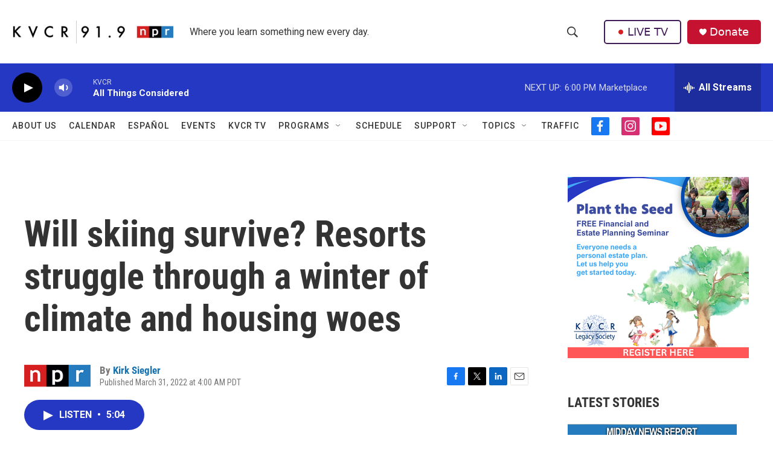

--- FILE ---
content_type: text/html;charset=UTF-8
request_url: https://www.kvcrnews.org/2022-03-31/will-skiing-survive-resorts-struggle-through-a-winter-of-climate-and-housing-woes
body_size: 38094
content:
<!DOCTYPE html>
<html class="ArtP aside" lang="en">
    <head>
    <meta charset="UTF-8">

    

    <style data-cssvarsponyfill="true">
        :root { --siteBgColorInverse: #121212; --primaryTextColorInverse: #ffffff; --secondaryTextColorInverse: #cccccc; --tertiaryTextColorInverse: #cccccc; --headerBgColorInverse: #000000; --headerBorderColorInverse: #858585; --headerTextColorInverse: #ffffff; --secC1_Inverse: #a2a2a2; --secC4_Inverse: #282828; --headerNavBarBgColorInverse: #121212; --headerMenuBgColorInverse: #ffffff; --headerMenuTextColorInverse: #6b2b85; --headerMenuTextColorHoverInverse: #6b2b85; --liveBlogTextColorInverse: #ffffff; --applyButtonColorInverse: #4485D5; --applyButtonTextColorInverse: #4485D5; --siteBgColor: #ffffff; --primaryTextColor: #333333; --secondaryTextColor: #666666; --secC1: #767676; --secC4: #f5f5f5; --secC5: #ffffff; --siteBgColor: #ffffff; --siteInverseBgColor: #000000; --linkColor: #1772b0; --linkHoverColor: #125c8e; --headerBgColor: #ffffff; --headerBgColorInverse: #000000; --headerBorderColor: #e6e6e6; --headerBorderColorInverse: #858585; --tertiaryTextColor: #1c1c1c; --headerTextColor: #333333; --buttonTextColor: #ffffff; --headerNavBarBgColor: #ffffff; --headerNavBarTextColor: #333333; --headerMenuBgColor: #ffffff; --headerMenuTextColor: #333333; --headerMenuTextColorHover: #767676; --liveBlogTextColor: #282829; --applyButtonColor: #194173; --applyButtonTextColor: #2c4273; --primaryColor1: #2538c4; --primaryColor2: #000000; --breakingColor: #ff6f00; --secC2: #dcdcdc; --secC3: #e6e6e6; --secC5: #ffffff; --linkColor: #1772b0; --linkHoverColor: #125c8e; --donateBGColor: #c41230; --headerIconColor: #ffffff; --hatButtonBgColor: #ffffff; --hatButtonBgHoverColor: #411c58; --hatButtonBorderColor: #411c58; --hatButtonBorderHoverColor: #ffffff; --hatButtoniconColor: #d62021; --hatButtonTextColor: #411c58; --hatButtonTextHoverColor: #ffffff; --footerTextColor: #ffffff; --footerTextBgColor: #ffffff; --footerPartnersBgColor: #000000; --listBorderColor: #030202; --gridBorderColor: #e6e6e6; --tagButtonBorderColor: #1772b0; --tagButtonTextColor: #1772b0; --breakingTextColor: #ffffff; --sectionTextColor: #ffffff; --contentWidth: 1240px; --primaryHeadlineFont: sans-serif; --secHlFont: sans-serif; --bodyFont: sans-serif; --colorWhite: #ffffff; --colorBlack: #000000;} .fonts-loaded { --primaryHeadlineFont: "Roboto Condensed"; --secHlFont: "Roboto Condensed"; --bodyFont: "Roboto"; --liveBlogBodyFont: "Roboto";}
    </style>

    

    
    <meta name="twitter:card" content="summary_large_image"/>
    
    
    
    
    <meta name="twitter:description" content="In the West, ski resorts are banking on a Spring Break surge after a rough winter of prolonged drought, labor and housing shortages and frustrated customers."/>
    
    
    <meta name="twitter:image" content="https://npr.brightspotcdn.com/dims4/default/94f3921/2147483647/strip/true/crop/3000x1688+0+280/resize/1200x675!/quality/90/?url=https%3A%2F%2Fmedia.npr.org%2Fassets%2Fimg%2F2022%2F03%2F23%2Fimg_3962_custom-85ba6a844a3501be81919ed23178c8fe338aa3a6.jpg"/>

    
    <meta name="twitter:image:alt" content="The business model of luxury ski areas is again under scrutiny as the perils of climate change take hold in the Rocky Mountains."/>
    
    
    
    
    <meta name="twitter:title" content="Will skiing survive? Resorts struggle through a winter of climate and housing woes"/>
    

    <meta property="fb:app_id" content="266697978416202">


    <meta property="og:title" content="Will skiing survive? Resorts struggle through a winter of climate and housing woes">

    <meta property="og:url" content="https://www.kvcrnews.org/2022-03-31/will-skiing-survive-resorts-struggle-through-a-winter-of-climate-and-housing-woes">

    <meta property="og:image" content="https://npr.brightspotcdn.com/dims4/default/9c32507/2147483647/strip/true/crop/3000x1575+0+337/resize/1200x630!/quality/90/?url=https%3A%2F%2Fmedia.npr.org%2Fassets%2Fimg%2F2022%2F03%2F23%2Fimg_3962_custom-85ba6a844a3501be81919ed23178c8fe338aa3a6.jpg">

    
    <meta property="og:image:url" content="https://npr.brightspotcdn.com/dims4/default/9c32507/2147483647/strip/true/crop/3000x1575+0+337/resize/1200x630!/quality/90/?url=https%3A%2F%2Fmedia.npr.org%2Fassets%2Fimg%2F2022%2F03%2F23%2Fimg_3962_custom-85ba6a844a3501be81919ed23178c8fe338aa3a6.jpg">
    
    <meta property="og:image:width" content="1200">
    <meta property="og:image:height" content="630">
    <meta property="og:image:type" content="image/jpeg">
    
    <meta property="og:image:alt" content="The business model of luxury ski areas is again under scrutiny as the perils of climate change take hold in the Rocky Mountains.">
    

    <meta property="og:description" content="In the West, ski resorts are banking on a Spring Break surge after a rough winter of prolonged drought, labor and housing shortages and frustrated customers.">

    <meta property="og:site_name" content="KVCR News">



    <meta property="og:type" content="article">

    <meta property="article:author" content="https://www.kvcrnews.org/people/kirk-siegler">

    <meta property="article:published_time" content="2022-03-31T11:00:21">

    <meta property="article:modified_time" content="2022-03-31T11:01:21.343">

    <meta property="article:tag" content="NPR Science, Technology, &amp; Health">

    <meta property="article:tag" content="NPR Top Stories">


    <link data-cssvarsponyfill="true" class="Webpack-css" rel="stylesheet" href="https://npr.brightspotcdn.com/resource/00000177-1bc0-debb-a57f-dfcf4a950000/styleguide/All.min.0db89f2a608a6b13cec2d9fc84f71c45.gz.css">

    

    <style>.FooterNavigation-items-item {
    display: inline-block
}</style>
<style>[class*='-articleBody'] > ul,
[class*='-articleBody'] > ul ul {
    list-style-type: disc;
}</style>
<style>.PH-hat .PH-hat-menu {
    display: none;
}</style>


    <meta name="viewport" content="width=device-width, initial-scale=1, viewport-fit=cover"><title>Will skiing survive? Resorts struggle through a winter of climate and housing woes | KVCR News</title><meta name="description" content="In the West, ski resorts are banking on a Spring Break surge after a rough winter of prolonged drought, labor and housing shortages and frustrated customers."><link rel="canonical" href="https://www.npr.org/2022/03/31/1088236413/will-skiing-survive-resorts-struggle-through-a-winter-of-climate-and-housing-woe"><meta name="brightspot.contentId" content="0000017f-dfa3-d195-ab7f-ffab164b0000"><link rel="apple-touch-icon"sizes="180x180"href="/apple-touch-icon.png"><link rel="icon"type="image/png"href="/favicon-32x32.png"><link rel="icon"type="image/png"href="/favicon-16x16.png">
    
    
    <meta name="brightspot-dataLayer" content="{
  &quot;author&quot; : &quot;Kirk Siegler&quot;,
  &quot;bspStoryId&quot; : &quot;0000017f-dfa3-d195-ab7f-ffab164b0000&quot;,
  &quot;category&quot; : &quot;&quot;,
  &quot;inlineAudio&quot; : 1,
  &quot;keywords&quot; : &quot;NPR Science, Technology, &amp; Health API Subscription Ingest Tag,NPR Top Stories API Subscription Ingest Tag&quot;,
  &quot;nprCmsSite&quot; : true,
  &quot;nprStoryId&quot; : &quot;1088236413&quot;,
  &quot;pageType&quot; : &quot;news-story&quot;,
  &quot;program&quot; : &quot;All Things Considered&quot;,
  &quot;publishedDate&quot; : &quot;2022-03-31T04:00:21Z&quot;,
  &quot;siteName&quot; : &quot;KVCR News&quot;,
  &quot;station&quot; : &quot;KVCR&quot;,
  &quot;stationOrgId&quot; : &quot;1177&quot;,
  &quot;storyOrgId&quot; : &quot;s1&quot;,
  &quot;storyTheme&quot; : &quot;news-story&quot;,
  &quot;storyTitle&quot; : &quot;Will skiing survive? Resorts struggle through a winter of climate and housing woes&quot;,
  &quot;timezone&quot; : &quot;America/Los_Angeles&quot;,
  &quot;wordCount&quot; : 0,
  &quot;series&quot; : &quot;&quot;
}">
    <script id="brightspot-dataLayer">
        (function () {
            var dataValue = document.head.querySelector('meta[name="brightspot-dataLayer"]').content;
            if (dataValue) {
                window.brightspotDataLayer = JSON.parse(dataValue);
            }
        })();
    </script>

    

    

    
    <script src="https://npr.brightspotcdn.com/resource/00000177-1bc0-debb-a57f-dfcf4a950000/styleguide/All.min.fd8f7fccc526453c829dde80fc7c2ef5.gz.js" async></script>
    

    <meta name="gtm-dataLayer" content="{
  &quot;gtmAuthor&quot; : &quot;Kirk Siegler&quot;,
  &quot;gtmBspStoryId&quot; : &quot;0000017f-dfa3-d195-ab7f-ffab164b0000&quot;,
  &quot;gtmCategory&quot; : &quot;&quot;,
  &quot;gtmInlineAudio&quot; : 1,
  &quot;gtmKeywords&quot; : &quot;NPR Science, Technology, &amp; Health API Subscription Ingest Tag,NPR Top Stories API Subscription Ingest Tag&quot;,
  &quot;gtmNprCmsSite&quot; : true,
  &quot;gtmNprStoryId&quot; : &quot;1088236413&quot;,
  &quot;gtmPageType&quot; : &quot;news-story&quot;,
  &quot;gtmProgram&quot; : &quot;All Things Considered&quot;,
  &quot;gtmPublishedDate&quot; : &quot;2022-03-31T04:00:21Z&quot;,
  &quot;gtmSiteName&quot; : &quot;KVCR News&quot;,
  &quot;gtmStation&quot; : &quot;KVCR&quot;,
  &quot;gtmStationOrgId&quot; : &quot;1177&quot;,
  &quot;gtmStoryOrgId&quot; : &quot;s1&quot;,
  &quot;gtmStoryTheme&quot; : &quot;news-story&quot;,
  &quot;gtmStoryTitle&quot; : &quot;Will skiing survive? Resorts struggle through a winter of climate and housing woes&quot;,
  &quot;gtmTimezone&quot; : &quot;America/Los_Angeles&quot;,
  &quot;gtmWordCount&quot; : 0,
  &quot;gtmSeries&quot; : &quot;&quot;
}"><script>

    (function () {
        var dataValue = document.head.querySelector('meta[name="gtm-dataLayer"]').content;
        if (dataValue) {
            window.dataLayer = window.dataLayer || [];
            dataValue = JSON.parse(dataValue);
            dataValue['event'] = 'gtmFirstView';
            window.dataLayer.push(dataValue);
        }
    })();

    (function(w,d,s,l,i){w[l]=w[l]||[];w[l].push({'gtm.start':
            new Date().getTime(),event:'gtm.js'});var f=d.getElementsByTagName(s)[0],
        j=d.createElement(s),dl=l!='dataLayer'?'&l='+l:'';j.async=true;j.src=
        'https://www.googletagmanager.com/gtm.js?id='+i+dl;f.parentNode.insertBefore(j,f);
})(window,document,'script','dataLayer','GTM-N39QFDR');</script><script async="async" src="https://securepubads.g.doubleclick.net/tag/js/gpt.js"></script>
<script type="text/javascript">
    // Google tag setup
    var googletag = googletag || {};
    googletag.cmd = googletag.cmd || [];

    googletag.cmd.push(function () {
        // @see https://developers.google.com/publisher-tag/reference#googletag.PubAdsService_enableLazyLoad
        googletag.pubads().enableLazyLoad({
            fetchMarginPercent: 100, // fetch and render ads within this % of viewport
            renderMarginPercent: 100,
            mobileScaling: 1  // Same on mobile.
        });

        googletag.pubads().enableSingleRequest()
        googletag.pubads().enableAsyncRendering()
        googletag.pubads().collapseEmptyDivs()
        googletag.pubads().disableInitialLoad()
        googletag.enableServices()
    })
</script>
<script>

  window.fbAsyncInit = function() {
      FB.init({
          
              appId : '266697978416202',
          
          xfbml : true,
          version : 'v2.9'
      });
  };

  (function(d, s, id){
     var js, fjs = d.getElementsByTagName(s)[0];
     if (d.getElementById(id)) {return;}
     js = d.createElement(s); js.id = id;
     js.src = "//connect.facebook.net/en_US/sdk.js";
     fjs.parentNode.insertBefore(js, fjs);
   }(document, 'script', 'facebook-jssdk'));
</script>
<script type="application/ld+json">{"@context":"http://schema.org","@type":"NewsArticle","author":[{"@context":"http://schema.org","@type":"Person","name":"Kirk Siegler","url":"https://www.kvcrnews.org/people/kirk-siegler"}],"dateModified":"2022-03-31T07:01:21Z","datePublished":"2022-03-31T07:00:21Z","headline":"Will skiing survive? Resorts struggle through a winter of climate and housing woes","image":{"@context":"http://schema.org","@type":"ImageObject","url":"https://media.npr.org/assets/img/2022/03/23/img_3962_custom-85ba6a844a3501be81919ed23178c8fe338aa3a6.jpg"},"mainEntityOfPage":{"@type":"NewsArticle","@id":"https://www.kvcrnews.org/2022-03-31/will-skiing-survive-resorts-struggle-through-a-winter-of-climate-and-housing-woes"},"publisher":{"@type":"Organization","name":"KVCR NEWS","logo":{"@context":"http://schema.org","@type":"ImageObject","height":"60","url":"https://npr.brightspotcdn.com/dims4/default/6d22310/2147483647/resize/x60/quality/90/?url=http%3A%2F%2Fnpr-brightspot.s3.amazonaws.com%2F5b%2F64%2F6ba9f4d642f5b5e926e8d105fd7c%2F00radio-kvcr919npr-004.png","width":"423"}}}</script><script type="application/ld+json">{"@context":"http://schema.org","@type":"ListenAction","description":"In the West, ski resorts are banking on a Spring Break surge after a rough winter of prolonged drought, labor and housing shortages and frustrated customers.","name":"Will skiing survive? Resorts struggle through a winter of climate and housing woes"}</script><script>window.addEventListener('DOMContentLoaded', (event) => {
    window.nulldurationobserver = new MutationObserver(function (mutations) {
        document.querySelectorAll('.StreamPill-duration').forEach(pill => { 
      if (pill.innerText == "LISTENNULL") {
         pill.innerText = "LISTEN"
      } 
    });
      });

      window.nulldurationobserver.observe(document.body, {
        childList: true,
        subtree: true
      });
});
</script>


    <script>
        var head = document.getElementsByTagName('head')
        head = head[0]
        var link = document.createElement('link');
        link.setAttribute('href', 'https://fonts.googleapis.com/css?family=Roboto Condensed|Roboto|Roboto:400,500,700&display=swap');
        var relList = link.relList;

        if (relList && relList.supports('preload')) {
            link.setAttribute('as', 'style');
            link.setAttribute('rel', 'preload');
            link.setAttribute('onload', 'this.rel="stylesheet"');
            link.setAttribute('crossorigin', 'anonymous');
        } else {
            link.setAttribute('rel', 'stylesheet');
        }

        head.appendChild(link);
    </script>
</head>


    <body class="Page-body" data-content-width="1240px">
    <noscript>
    <iframe src="https://www.googletagmanager.com/ns.html?id=GTM-N39QFDR" height="0" width="0" style="display:none;visibility:hidden"></iframe>
</noscript>
        

    <!-- Putting icons here, so we don't have to include in a bunch of -body hbs's -->
<svg xmlns="http://www.w3.org/2000/svg" style="display:none" id="iconsMap1" class="iconsMap">
    <symbol id="play-icon" viewBox="0 0 115 115">
        <polygon points="0,0 115,57.5 0,115" fill="currentColor" />
    </symbol>
    <symbol id="grid" viewBox="0 0 32 32">
            <g>
                <path d="M6.4,5.7 C6.4,6.166669 6.166669,6.4 5.7,6.4 L0.7,6.4 C0.233331,6.4 0,6.166669 0,5.7 L0,0.7 C0,0.233331 0.233331,0 0.7,0 L5.7,0 C6.166669,0 6.4,0.233331 6.4,0.7 L6.4,5.7 Z M19.2,5.7 C19.2,6.166669 18.966669,6.4 18.5,6.4 L13.5,6.4 C13.033331,6.4 12.8,6.166669 12.8,5.7 L12.8,0.7 C12.8,0.233331 13.033331,0 13.5,0 L18.5,0 C18.966669,0 19.2,0.233331 19.2,0.7 L19.2,5.7 Z M32,5.7 C32,6.166669 31.766669,6.4 31.3,6.4 L26.3,6.4 C25.833331,6.4 25.6,6.166669 25.6,5.7 L25.6,0.7 C25.6,0.233331 25.833331,0 26.3,0 L31.3,0 C31.766669,0 32,0.233331 32,0.7 L32,5.7 Z M6.4,18.5 C6.4,18.966669 6.166669,19.2 5.7,19.2 L0.7,19.2 C0.233331,19.2 0,18.966669 0,18.5 L0,13.5 C0,13.033331 0.233331,12.8 0.7,12.8 L5.7,12.8 C6.166669,12.8 6.4,13.033331 6.4,13.5 L6.4,18.5 Z M19.2,18.5 C19.2,18.966669 18.966669,19.2 18.5,19.2 L13.5,19.2 C13.033331,19.2 12.8,18.966669 12.8,18.5 L12.8,13.5 C12.8,13.033331 13.033331,12.8 13.5,12.8 L18.5,12.8 C18.966669,12.8 19.2,13.033331 19.2,13.5 L19.2,18.5 Z M32,18.5 C32,18.966669 31.766669,19.2 31.3,19.2 L26.3,19.2 C25.833331,19.2 25.6,18.966669 25.6,18.5 L25.6,13.5 C25.6,13.033331 25.833331,12.8 26.3,12.8 L31.3,12.8 C31.766669,12.8 32,13.033331 32,13.5 L32,18.5 Z M6.4,31.3 C6.4,31.766669 6.166669,32 5.7,32 L0.7,32 C0.233331,32 0,31.766669 0,31.3 L0,26.3 C0,25.833331 0.233331,25.6 0.7,25.6 L5.7,25.6 C6.166669,25.6 6.4,25.833331 6.4,26.3 L6.4,31.3 Z M19.2,31.3 C19.2,31.766669 18.966669,32 18.5,32 L13.5,32 C13.033331,32 12.8,31.766669 12.8,31.3 L12.8,26.3 C12.8,25.833331 13.033331,25.6 13.5,25.6 L18.5,25.6 C18.966669,25.6 19.2,25.833331 19.2,26.3 L19.2,31.3 Z M32,31.3 C32,31.766669 31.766669,32 31.3,32 L26.3,32 C25.833331,32 25.6,31.766669 25.6,31.3 L25.6,26.3 C25.6,25.833331 25.833331,25.6 26.3,25.6 L31.3,25.6 C31.766669,25.6 32,25.833331 32,26.3 L32,31.3 Z" id=""></path>
            </g>
    </symbol>
    <symbol id="radio-stream" width="18" height="19" viewBox="0 0 18 19">
        <g fill="currentColor" fill-rule="nonzero">
            <path d="M.5 8c-.276 0-.5.253-.5.565v1.87c0 .312.224.565.5.565s.5-.253.5-.565v-1.87C1 8.253.776 8 .5 8zM2.5 8c-.276 0-.5.253-.5.565v1.87c0 .312.224.565.5.565s.5-.253.5-.565v-1.87C3 8.253 2.776 8 2.5 8zM3.5 7c-.276 0-.5.276-.5.617v3.766c0 .34.224.617.5.617s.5-.276.5-.617V7.617C4 7.277 3.776 7 3.5 7zM5.5 6c-.276 0-.5.275-.5.613v5.774c0 .338.224.613.5.613s.5-.275.5-.613V6.613C6 6.275 5.776 6 5.5 6zM6.5 4c-.276 0-.5.26-.5.58v8.84c0 .32.224.58.5.58s.5-.26.5-.58V4.58C7 4.26 6.776 4 6.5 4zM8.5 0c-.276 0-.5.273-.5.61v17.78c0 .337.224.61.5.61s.5-.273.5-.61V.61C9 .273 8.776 0 8.5 0zM9.5 2c-.276 0-.5.274-.5.612v14.776c0 .338.224.612.5.612s.5-.274.5-.612V2.612C10 2.274 9.776 2 9.5 2zM11.5 5c-.276 0-.5.276-.5.616v8.768c0 .34.224.616.5.616s.5-.276.5-.616V5.616c0-.34-.224-.616-.5-.616zM12.5 6c-.276 0-.5.262-.5.584v4.832c0 .322.224.584.5.584s.5-.262.5-.584V6.584c0-.322-.224-.584-.5-.584zM14.5 7c-.276 0-.5.29-.5.647v3.706c0 .357.224.647.5.647s.5-.29.5-.647V7.647C15 7.29 14.776 7 14.5 7zM15.5 8c-.276 0-.5.253-.5.565v1.87c0 .312.224.565.5.565s.5-.253.5-.565v-1.87c0-.312-.224-.565-.5-.565zM17.5 8c-.276 0-.5.253-.5.565v1.87c0 .312.224.565.5.565s.5-.253.5-.565v-1.87c0-.312-.224-.565-.5-.565z"/>
        </g>
    </symbol>
    <symbol id="icon-magnify" viewBox="0 0 31 31">
        <g>
            <path fill-rule="evenodd" d="M22.604 18.89l-.323.566 8.719 8.8L28.255 31l-8.719-8.8-.565.404c-2.152 1.346-4.386 2.018-6.7 2.018-3.39 0-6.284-1.21-8.679-3.632C1.197 18.568 0 15.66 0 12.27c0-3.39 1.197-6.283 3.592-8.678C5.987 1.197 8.88 0 12.271 0c3.39 0 6.283 1.197 8.678 3.592 2.395 2.395 3.593 5.288 3.593 8.679 0 2.368-.646 4.574-1.938 6.62zM19.162 5.77C17.322 3.925 15.089 3 12.46 3c-2.628 0-4.862.924-6.702 2.77C3.92 7.619 3 9.862 3 12.5c0 2.639.92 4.882 2.76 6.73C7.598 21.075 9.832 22 12.46 22c2.629 0 4.862-.924 6.702-2.77C21.054 17.33 22 15.085 22 12.5c0-2.586-.946-4.83-2.838-6.73z"/>
        </g>
    </symbol>
    <symbol id="burger-menu" viewBox="0 0 14 10">
        <g>
            <path fill-rule="evenodd" d="M0 5.5v-1h14v1H0zM0 1V0h14v1H0zm0 9V9h14v1H0z"></path>
        </g>
    </symbol>
    <symbol id="close-x" viewBox="0 0 14 14">
        <g>
            <path fill-rule="nonzero" d="M6.336 7L0 .664.664 0 7 6.336 13.336 0 14 .664 7.664 7 14 13.336l-.664.664L7 7.664.664 14 0 13.336 6.336 7z"></path>
        </g>
    </symbol>
    <symbol id="share-more-arrow" viewBox="0 0 512 512" style="enable-background:new 0 0 512 512;">
        <g>
            <g>
                <path d="M512,241.7L273.643,3.343v156.152c-71.41,3.744-138.015,33.337-188.958,84.28C30.075,298.384,0,370.991,0,448.222v60.436
                    l29.069-52.985c45.354-82.671,132.173-134.027,226.573-134.027c5.986,0,12.004,0.212,18.001,0.632v157.779L512,241.7z
                    M255.642,290.666c-84.543,0-163.661,36.792-217.939,98.885c26.634-114.177,129.256-199.483,251.429-199.483h15.489V78.131
                    l163.568,163.568L304.621,405.267V294.531l-13.585-1.683C279.347,291.401,267.439,290.666,255.642,290.666z"></path>
            </g>
        </g>
    </symbol>
    <symbol id="chevron" viewBox="0 0 100 100">
        <g>
            <path d="M22.4566257,37.2056786 L-21.4456527,71.9511488 C-22.9248661,72.9681457 -24.9073712,72.5311671 -25.8758148,70.9765924 L-26.9788683,69.2027424 C-27.9450684,67.6481676 -27.5292733,65.5646602 -26.0500598,64.5484493 L20.154796,28.2208967 C21.5532435,27.2597011 23.3600078,27.2597011 24.759951,28.2208967 L71.0500598,64.4659264 C72.5292733,65.4829232 72.9450684,67.5672166 71.9788683,69.1217913 L70.8750669,70.8956413 C69.9073712,72.4502161 67.9241183,72.8848368 66.4449048,71.8694118 L22.4566257,37.2056786 Z" id="Transparent-Chevron" transform="translate(22.500000, 50.000000) rotate(90.000000) translate(-22.500000, -50.000000) "></path>
        </g>
    </symbol>
</svg>

<svg xmlns="http://www.w3.org/2000/svg" style="display:none" id="iconsMap2" class="iconsMap">
    <symbol id="mono-icon-facebook" viewBox="0 0 10 19">
        <path fill-rule="evenodd" d="M2.707 18.25V10.2H0V7h2.707V4.469c0-1.336.375-2.373 1.125-3.112C4.582.62 5.578.25 6.82.25c1.008 0 1.828.047 2.461.14v2.848H7.594c-.633 0-1.067.14-1.301.422-.188.235-.281.61-.281 1.125V7H9l-.422 3.2H6.012v8.05H2.707z"></path>
    </symbol>
    <symbol id="mono-icon-instagram" viewBox="0 0 17 17">
        <g>
            <path fill-rule="evenodd" d="M8.281 4.207c.727 0 1.4.182 2.022.545a4.055 4.055 0 0 1 1.476 1.477c.364.62.545 1.294.545 2.021 0 .727-.181 1.4-.545 2.021a4.055 4.055 0 0 1-1.476 1.477 3.934 3.934 0 0 1-2.022.545c-.726 0-1.4-.182-2.021-.545a4.055 4.055 0 0 1-1.477-1.477 3.934 3.934 0 0 1-.545-2.021c0-.727.182-1.4.545-2.021A4.055 4.055 0 0 1 6.26 4.752a3.934 3.934 0 0 1 2.021-.545zm0 6.68a2.54 2.54 0 0 0 1.864-.774 2.54 2.54 0 0 0 .773-1.863 2.54 2.54 0 0 0-.773-1.863 2.54 2.54 0 0 0-1.864-.774 2.54 2.54 0 0 0-1.863.774 2.54 2.54 0 0 0-.773 1.863c0 .727.257 1.348.773 1.863a2.54 2.54 0 0 0 1.863.774zM13.45 4.03c-.023.258-.123.48-.299.668a.856.856 0 0 1-.65.281.913.913 0 0 1-.668-.28.913.913 0 0 1-.281-.669c0-.258.094-.48.281-.668a.913.913 0 0 1 .668-.28c.258 0 .48.093.668.28.187.188.281.41.281.668zm2.672.95c.023.656.035 1.746.035 3.269 0 1.523-.017 2.62-.053 3.287-.035.668-.134 1.248-.298 1.74a4.098 4.098 0 0 1-.967 1.53 4.098 4.098 0 0 1-1.53.966c-.492.164-1.072.264-1.74.3-.668.034-1.763.052-3.287.052-1.523 0-2.619-.018-3.287-.053-.668-.035-1.248-.146-1.74-.334a3.747 3.747 0 0 1-1.53-.931 4.098 4.098 0 0 1-.966-1.53c-.164-.492-.264-1.072-.299-1.74C.424 10.87.406 9.773.406 8.25S.424 5.63.46 4.963c.035-.668.135-1.248.299-1.74.21-.586.533-1.096.967-1.53A4.098 4.098 0 0 1 3.254.727c.492-.164 1.072-.264 1.74-.3C5.662.394 6.758.376 8.281.376c1.524 0 2.62.018 3.287.053.668.035 1.248.135 1.74.299a4.098 4.098 0 0 1 2.496 2.496c.165.492.27 1.078.317 1.757zm-1.687 7.91c.14-.399.234-1.032.28-1.899.024-.515.036-1.242.036-2.18V7.689c0-.961-.012-1.688-.035-2.18-.047-.89-.14-1.524-.281-1.899a2.537 2.537 0 0 0-1.512-1.511c-.375-.14-1.008-.235-1.899-.282a51.292 51.292 0 0 0-2.18-.035H7.72c-.938 0-1.664.012-2.18.035-.867.047-1.5.141-1.898.282a2.537 2.537 0 0 0-1.512 1.511c-.14.375-.234 1.008-.281 1.899a51.292 51.292 0 0 0-.036 2.18v1.125c0 .937.012 1.664.036 2.18.047.866.14 1.5.28 1.898.306.726.81 1.23 1.513 1.511.398.141 1.03.235 1.898.282.516.023 1.242.035 2.18.035h1.125c.96 0 1.687-.012 2.18-.035.89-.047 1.523-.141 1.898-.282.726-.304 1.23-.808 1.512-1.511z"></path>
        </g>
    </symbol>
    <symbol id="mono-icon-email" viewBox="0 0 512 512">
        <g>
            <path d="M67,148.7c11,5.8,163.8,89.1,169.5,92.1c5.7,3,11.5,4.4,20.5,4.4c9,0,14.8-1.4,20.5-4.4c5.7-3,158.5-86.3,169.5-92.1
                c4.1-2.1,11-5.9,12.5-10.2c2.6-7.6-0.2-10.5-11.3-10.5H257H65.8c-11.1,0-13.9,3-11.3,10.5C56,142.9,62.9,146.6,67,148.7z"></path>
            <path d="M455.7,153.2c-8.2,4.2-81.8,56.6-130.5,88.1l82.2,92.5c2,2,2.9,4.4,1.8,5.6c-1.2,1.1-3.8,0.5-5.9-1.4l-98.6-83.2
                c-14.9,9.6-25.4,16.2-27.2,17.2c-7.7,3.9-13.1,4.4-20.5,4.4c-7.4,0-12.8-0.5-20.5-4.4c-1.9-1-12.3-7.6-27.2-17.2l-98.6,83.2
                c-2,2-4.7,2.6-5.9,1.4c-1.2-1.1-0.3-3.6,1.7-5.6l82.1-92.5c-48.7-31.5-123.1-83.9-131.3-88.1c-8.8-4.5-9.3,0.8-9.3,4.9
                c0,4.1,0,205,0,205c0,9.3,13.7,20.9,23.5,20.9H257h185.5c9.8,0,21.5-11.7,21.5-20.9c0,0,0-201,0-205
                C464,153.9,464.6,148.7,455.7,153.2z"></path>
        </g>
    </symbol>
    <symbol id="default-image" width="24" height="24" viewBox="0 0 24 24" fill="none" stroke="currentColor" stroke-width="2" stroke-linecap="round" stroke-linejoin="round" class="feather feather-image">
        <rect x="3" y="3" width="18" height="18" rx="2" ry="2"></rect>
        <circle cx="8.5" cy="8.5" r="1.5"></circle>
        <polyline points="21 15 16 10 5 21"></polyline>
    </symbol>
    <symbol id="icon-email" width="18px" viewBox="0 0 20 14">
        <g id="Symbols" stroke="none" stroke-width="1" fill="none" fill-rule="evenodd" stroke-linecap="round" stroke-linejoin="round">
            <g id="social-button-bar" transform="translate(-125.000000, -8.000000)" stroke="#000000">
                <g id="Group-2" transform="translate(120.000000, 0.000000)">
                    <g id="envelope" transform="translate(6.000000, 9.000000)">
                        <path d="M17.5909091,10.6363636 C17.5909091,11.3138182 17.0410909,11.8636364 16.3636364,11.8636364 L1.63636364,11.8636364 C0.958909091,11.8636364 0.409090909,11.3138182 0.409090909,10.6363636 L0.409090909,1.63636364 C0.409090909,0.958090909 0.958909091,0.409090909 1.63636364,0.409090909 L16.3636364,0.409090909 C17.0410909,0.409090909 17.5909091,0.958090909 17.5909091,1.63636364 L17.5909091,10.6363636 L17.5909091,10.6363636 Z" id="Stroke-406"></path>
                        <polyline id="Stroke-407" points="17.1818182 0.818181818 9 7.36363636 0.818181818 0.818181818"></polyline>
                    </g>
                </g>
            </g>
        </g>
    </symbol>
    <symbol id="mono-icon-print" viewBox="0 0 12 12">
        <g fill-rule="evenodd">
            <path fill-rule="nonzero" d="M9 10V7H3v3H1a1 1 0 0 1-1-1V4a1 1 0 0 1 1-1h10a1 1 0 0 1 1 1v3.132A2.868 2.868 0 0 1 9.132 10H9zm.5-4.5a1 1 0 1 0 0-2 1 1 0 0 0 0 2zM3 0h6v2H3z"></path>
            <path d="M4 8h4v4H4z"></path>
        </g>
    </symbol>
    <symbol id="mono-icon-copylink" viewBox="0 0 12 12">
        <g fill-rule="evenodd">
            <path d="M10.199 2.378c.222.205.4.548.465.897.062.332.016.614-.132.774L8.627 6.106c-.187.203-.512.232-.75-.014a.498.498 0 0 0-.706.028.499.499 0 0 0 .026.706 1.509 1.509 0 0 0 2.165-.04l1.903-2.06c.37-.398.506-.98.382-1.636-.105-.557-.392-1.097-.77-1.445L9.968.8C9.591.452 9.03.208 8.467.145 7.803.072 7.233.252 6.864.653L4.958 2.709a1.509 1.509 0 0 0 .126 2.161.5.5 0 1 0 .68-.734c-.264-.218-.26-.545-.071-.747L7.597 1.33c.147-.16.425-.228.76-.19.353.038.71.188.931.394l.91.843.001.001zM1.8 9.623c-.222-.205-.4-.549-.465-.897-.062-.332-.016-.614.132-.774l1.905-2.057c.187-.203.512-.232.75.014a.498.498 0 0 0 .706-.028.499.499 0 0 0-.026-.706 1.508 1.508 0 0 0-2.165.04L.734 7.275c-.37.399-.506.98-.382 1.637.105.557.392 1.097.77 1.445l.91.843c.376.35.937.594 1.5.656.664.073 1.234-.106 1.603-.507L7.04 9.291a1.508 1.508 0 0 0-.126-2.16.5.5 0 0 0-.68.734c.264.218.26.545.071.747l-1.904 2.057c-.147.16-.425.228-.76.191-.353-.038-.71-.188-.931-.394l-.91-.843z"></path>
            <path d="M8.208 3.614a.5.5 0 0 0-.707.028L3.764 7.677a.5.5 0 0 0 .734.68L8.235 4.32a.5.5 0 0 0-.027-.707"></path>
        </g>
    </symbol>
    <symbol id="mono-icon-linkedin" viewBox="0 0 16 17">
        <g fill-rule="evenodd">
            <path d="M3.734 16.125H.464V5.613h3.27zM2.117 4.172c-.515 0-.96-.188-1.336-.563A1.825 1.825 0 0 1 .22 2.273c0-.515.187-.96.562-1.335.375-.375.82-.563 1.336-.563.516 0 .961.188 1.336.563.375.375.563.82.563 1.335 0 .516-.188.961-.563 1.336-.375.375-.82.563-1.336.563zM15.969 16.125h-3.27v-5.133c0-.844-.07-1.453-.21-1.828-.259-.633-.762-.95-1.512-.95s-1.278.282-1.582.845c-.235.421-.352 1.043-.352 1.863v5.203H5.809V5.613h3.128v1.442h.036c.234-.469.609-.856 1.125-1.16.562-.375 1.218-.563 1.968-.563 1.524 0 2.59.48 3.2 1.441.468.774.703 1.97.703 3.586v5.766z"></path>
        </g>
    </symbol>
    <symbol id="mono-icon-pinterest" viewBox="0 0 512 512">
        <g>
            <path d="M256,32C132.3,32,32,132.3,32,256c0,91.7,55.2,170.5,134.1,205.2c-0.6-15.6-0.1-34.4,3.9-51.4
                c4.3-18.2,28.8-122.1,28.8-122.1s-7.2-14.3-7.2-35.4c0-33.2,19.2-58,43.2-58c20.4,0,30.2,15.3,30.2,33.6
                c0,20.5-13.1,51.1-19.8,79.5c-5.6,23.8,11.9,43.1,35.4,43.1c42.4,0,71-54.5,71-119.1c0-49.1-33.1-85.8-93.2-85.8
                c-67.9,0-110.3,50.7-110.3,107.3c0,19.5,5.8,33.3,14.8,43.9c4.1,4.9,4.7,6.9,3.2,12.5c-1.1,4.1-3.5,14-4.6,18
                c-1.5,5.7-6.1,7.7-11.2,5.6c-31.3-12.8-45.9-47-45.9-85.6c0-63.6,53.7-139.9,160.1-139.9c85.5,0,141.8,61.9,141.8,128.3
                c0,87.9-48.9,153.5-120.9,153.5c-24.2,0-46.9-13.1-54.7-27.9c0,0-13,51.6-15.8,61.6c-4.7,17.3-14,34.5-22.5,48
                c20.1,5.9,41.4,9.2,63.5,9.2c123.7,0,224-100.3,224-224C480,132.3,379.7,32,256,32z"></path>
        </g>
    </symbol>
    <symbol id="mono-icon-tumblr" viewBox="0 0 512 512">
        <g>
            <path d="M321.2,396.3c-11.8,0-22.4-2.8-31.5-8.3c-6.9-4.1-11.5-9.6-14-16.4c-2.6-6.9-3.6-22.3-3.6-46.4V224h96v-64h-96V48h-61.9
                c-2.7,21.5-7.5,44.7-14.5,58.6c-7,13.9-14,25.8-25.6,35.7c-11.6,9.9-25.6,17.9-41.9,23.3V224h48v140.4c0,19,2,33.5,5.9,43.5
                c4,10,11.1,19.5,21.4,28.4c10.3,8.9,22.8,15.7,37.3,20.5c14.6,4.8,31.4,7.2,50.4,7.2c16.7,0,30.3-1.7,44.7-5.1
                c14.4-3.4,30.5-9.3,48.2-17.6v-65.6C363.2,389.4,342.3,396.3,321.2,396.3z"></path>
        </g>
    </symbol>
    <symbol id="mono-icon-twitter" viewBox="0 0 1200 1227">
        <g>
            <path d="M714.163 519.284L1160.89 0H1055.03L667.137 450.887L357.328 0H0L468.492 681.821L0 1226.37H105.866L515.491
            750.218L842.672 1226.37H1200L714.137 519.284H714.163ZM569.165 687.828L521.697 619.934L144.011 79.6944H306.615L611.412
            515.685L658.88 583.579L1055.08 1150.3H892.476L569.165 687.854V687.828Z" fill="white"></path>
        </g>
    </symbol>
    <symbol id="mono-icon-youtube" viewBox="0 0 512 512">
        <g>
            <path fill-rule="evenodd" d="M508.6,148.8c0-45-33.1-81.2-74-81.2C379.2,65,322.7,64,265,64c-3,0-6,0-9,0s-6,0-9,0c-57.6,0-114.2,1-169.6,3.6
                c-40.8,0-73.9,36.4-73.9,81.4C1,184.6-0.1,220.2,0,255.8C-0.1,291.4,1,327,3.4,362.7c0,45,33.1,81.5,73.9,81.5
                c58.2,2.7,117.9,3.9,178.6,3.8c60.8,0.2,120.3-1,178.6-3.8c40.9,0,74-36.5,74-81.5c2.4-35.7,3.5-71.3,3.4-107
                C512.1,220.1,511,184.5,508.6,148.8z M207,353.9V157.4l145,98.2L207,353.9z"></path>
        </g>
    </symbol>
    <symbol id="mono-icon-flipboard" viewBox="0 0 500 500">
        <g>
            <path d="M0,0V500H500V0ZM400,200H300V300H200V400H100V100H400Z"></path>
        </g>
    </symbol>
    <symbol id="mono-icon-bluesky" viewBox="0 0 568 501">
        <g>
            <path d="M123.121 33.6637C188.241 82.5526 258.281 181.681 284 234.873C309.719 181.681 379.759 82.5526 444.879
            33.6637C491.866 -1.61183 568 -28.9064 568 57.9464C568 75.2916 558.055 203.659 552.222 224.501C531.947 296.954
            458.067 315.434 392.347 304.249C507.222 323.8 536.444 388.56 473.333 453.32C353.473 576.312 301.061 422.461
            287.631 383.039C285.169 375.812 284.017 372.431 284 375.306C283.983 372.431 282.831 375.812 280.369 383.039C266.939
            422.461 214.527 576.312 94.6667 453.32C31.5556 388.56 60.7778 323.8 175.653 304.249C109.933 315.434 36.0535
            296.954 15.7778 224.501C9.94525 203.659 0 75.2916 0 57.9464C0 -28.9064 76.1345 -1.61183 123.121 33.6637Z"
            fill="white">
            </path>
        </g>
    </symbol>
    <symbol id="mono-icon-threads" viewBox="0 0 192 192">
        <g>
            <path d="M141.537 88.9883C140.71 88.5919 139.87 88.2104 139.019 87.8451C137.537 60.5382 122.616 44.905 97.5619 44.745C97.4484 44.7443 97.3355 44.7443 97.222 44.7443C82.2364 44.7443 69.7731 51.1409 62.102 62.7807L75.881 72.2328C81.6116 63.5383 90.6052 61.6848 97.2286 61.6848C97.3051 61.6848 97.3819 61.6848 97.4576 61.6855C105.707 61.7381 111.932 64.1366 115.961 68.814C118.893 72.2193 120.854 76.925 121.825 82.8638C114.511 81.6207 106.601 81.2385 98.145 81.7233C74.3247 83.0954 59.0111 96.9879 60.0396 116.292C60.5615 126.084 65.4397 134.508 73.775 140.011C80.8224 144.663 89.899 146.938 99.3323 146.423C111.79 145.74 121.563 140.987 128.381 132.296C133.559 125.696 136.834 117.143 138.28 106.366C144.217 109.949 148.617 114.664 151.047 120.332C155.179 129.967 155.42 145.8 142.501 158.708C131.182 170.016 117.576 174.908 97.0135 175.059C74.2042 174.89 56.9538 167.575 45.7381 153.317C35.2355 139.966 29.8077 120.682 29.6052 96C29.8077 71.3178 35.2355 52.0336 45.7381 38.6827C56.9538 24.4249 74.2039 17.11 97.0132 16.9405C119.988 17.1113 137.539 24.4614 149.184 38.788C154.894 45.8136 159.199 54.6488 162.037 64.9503L178.184 60.6422C174.744 47.9622 169.331 37.0357 161.965 27.974C147.036 9.60668 125.202 0.195148 97.0695 0H96.9569C68.8816 0.19447 47.2921 9.6418 32.7883 28.0793C19.8819 44.4864 13.2244 67.3157 13.0007 95.9325L13 96L13.0007 96.0675C13.2244 124.684 19.8819 147.514 32.7883 163.921C47.2921 182.358 68.8816 191.806 96.9569 192H97.0695C122.03 191.827 139.624 185.292 154.118 170.811C173.081 151.866 172.51 128.119 166.26 113.541C161.776 103.087 153.227 94.5962 141.537 88.9883ZM98.4405 129.507C88.0005 130.095 77.1544 125.409 76.6196 115.372C76.2232 107.93 81.9158 99.626 99.0812 98.6368C101.047 98.5234 102.976 98.468 104.871 98.468C111.106 98.468 116.939 99.0737 122.242 100.233C120.264 124.935 108.662 128.946 98.4405 129.507Z" fill="white"></path>
        </g>
    </symbol>
 </svg>

<svg xmlns="http://www.w3.org/2000/svg" style="display:none" id="iconsMap3" class="iconsMap">
    <symbol id="volume-mute" x="0px" y="0px" viewBox="0 0 24 24" style="enable-background:new 0 0 24 24;">
        <polygon fill="currentColor" points="11,5 6,9 2,9 2,15 6,15 11,19 "/>
        <line style="fill:none;stroke:currentColor;stroke-width:2;stroke-linecap:round;stroke-linejoin:round;" x1="23" y1="9" x2="17" y2="15"/>
        <line style="fill:none;stroke:currentColor;stroke-width:2;stroke-linecap:round;stroke-linejoin:round;" x1="17" y1="9" x2="23" y2="15"/>
    </symbol>
    <symbol id="volume-low" x="0px" y="0px" viewBox="0 0 24 24" style="enable-background:new 0 0 24 24;" xml:space="preserve">
        <polygon fill="currentColor" points="11,5 6,9 2,9 2,15 6,15 11,19 "/>
    </symbol>
    <symbol id="volume-mid" x="0px" y="0px" viewBox="0 0 24 24" style="enable-background:new 0 0 24 24;">
        <polygon fill="currentColor" points="11,5 6,9 2,9 2,15 6,15 11,19 "/>
        <path style="fill:none;stroke:currentColor;stroke-width:2;stroke-linecap:round;stroke-linejoin:round;" d="M15.5,8.5c2,2,2,5.1,0,7.1"/>
    </symbol>
    <symbol id="volume-high" x="0px" y="0px" viewBox="0 0 24 24" style="enable-background:new 0 0 24 24;">
        <polygon fill="currentColor" points="11,5 6,9 2,9 2,15 6,15 11,19 "/>
        <path style="fill:none;stroke:currentColor;stroke-width:2;stroke-linecap:round;stroke-linejoin:round;" d="M19.1,4.9c3.9,3.9,3.9,10.2,0,14.1 M15.5,8.5c2,2,2,5.1,0,7.1"/>
    </symbol>
    <symbol id="pause-icon" viewBox="0 0 12 16">
        <rect x="0" y="0" width="4" height="16" fill="currentColor"></rect>
        <rect x="8" y="0" width="4" height="16" fill="currentColor"></rect>
    </symbol>
    <symbol id="heart" viewBox="0 0 24 24">
        <g>
            <path d="M12 4.435c-1.989-5.399-12-4.597-12 3.568 0 4.068 3.06 9.481 12 14.997 8.94-5.516 12-10.929 12-14.997 0-8.118-10-8.999-12-3.568z"/>
        </g>
    </symbol>
    <symbol id="icon-location" width="24" height="24" viewBox="0 0 24 24" fill="currentColor" stroke="currentColor" stroke-width="2" stroke-linecap="round" stroke-linejoin="round" class="feather feather-map-pin">
        <path d="M21 10c0 7-9 13-9 13s-9-6-9-13a9 9 0 0 1 18 0z" fill="currentColor" fill-opacity="1"></path>
        <circle cx="12" cy="10" r="5" fill="#ffffff"></circle>
    </symbol>
    <symbol id="icon-ticket" width="23px" height="15px" viewBox="0 0 23 15">
        <g stroke="none" stroke-width="1" fill="none" fill-rule="evenodd">
            <g transform="translate(-625.000000, -1024.000000)">
                <g transform="translate(625.000000, 1024.000000)">
                    <path d="M0,12.057377 L0,3.94262296 C0.322189879,4.12588308 0.696256938,4.23076923 1.0952381,4.23076923 C2.30500469,4.23076923 3.28571429,3.26645946 3.28571429,2.07692308 C3.28571429,1.68461385 3.17904435,1.31680209 2.99266757,1 L20.0073324,1 C19.8209556,1.31680209 19.7142857,1.68461385 19.7142857,2.07692308 C19.7142857,3.26645946 20.6949953,4.23076923 21.9047619,4.23076923 C22.3037431,4.23076923 22.6778101,4.12588308 23,3.94262296 L23,12.057377 C22.6778101,11.8741169 22.3037431,11.7692308 21.9047619,11.7692308 C20.6949953,11.7692308 19.7142857,12.7335405 19.7142857,13.9230769 C19.7142857,14.3153862 19.8209556,14.6831979 20.0073324,15 L2.99266757,15 C3.17904435,14.6831979 3.28571429,14.3153862 3.28571429,13.9230769 C3.28571429,12.7335405 2.30500469,11.7692308 1.0952381,11.7692308 C0.696256938,11.7692308 0.322189879,11.8741169 -2.13162821e-14,12.057377 Z" fill="currentColor"></path>
                    <path d="M14.5,0.533333333 L14.5,15.4666667" stroke="#FFFFFF" stroke-linecap="square" stroke-dasharray="2"></path>
                </g>
            </g>
        </g>
    </symbol>
    <symbol id="icon-refresh" width="24" height="24" viewBox="0 0 24 24" fill="none" stroke="currentColor" stroke-width="2" stroke-linecap="round" stroke-linejoin="round" class="feather feather-refresh-cw">
        <polyline points="23 4 23 10 17 10"></polyline>
        <polyline points="1 20 1 14 7 14"></polyline>
        <path d="M3.51 9a9 9 0 0 1 14.85-3.36L23 10M1 14l4.64 4.36A9 9 0 0 0 20.49 15"></path>
    </symbol>

    <symbol>
    <g id="mono-icon-link-post" stroke="none" stroke-width="1" fill="none" fill-rule="evenodd">
        <g transform="translate(-313.000000, -10148.000000)" fill="#000000" fill-rule="nonzero">
            <g transform="translate(306.000000, 10142.000000)">
                <path d="M14.0614027,11.2506973 L14.3070318,11.2618997 C15.6181751,11.3582102 16.8219637,12.0327684 17.6059678,13.1077805 C17.8500396,13.4424472 17.7765978,13.9116075 17.441931,14.1556793 C17.1072643,14.3997511 16.638104,14.3263093 16.3940322,13.9916425 C15.8684436,13.270965 15.0667922,12.8217495 14.1971448,12.7578692 C13.3952042,12.6989624 12.605753,12.9728728 12.0021966,13.5148801 L11.8552806,13.6559298 L9.60365896,15.9651545 C8.45118119,17.1890154 8.4677248,19.1416686 9.64054436,20.3445766 C10.7566428,21.4893084 12.5263723,21.5504727 13.7041492,20.5254372 L13.8481981,20.3916503 L15.1367586,19.070032 C15.4259192,18.7734531 15.9007548,18.7674393 16.1973338,19.0565998 C16.466951,19.3194731 16.4964317,19.7357968 16.282313,20.0321436 L16.2107659,20.117175 L14.9130245,21.4480474 C13.1386707,23.205741 10.3106091,23.1805355 8.5665371,21.3917196 C6.88861294,19.6707486 6.81173139,16.9294487 8.36035888,15.1065701 L8.5206409,14.9274155 L10.7811785,12.6088842 C11.6500838,11.7173642 12.8355419,11.2288664 14.0614027,11.2506973 Z M22.4334629,7.60828039 C24.1113871,9.32925141 24.1882686,12.0705513 22.6396411,13.8934299 L22.4793591,14.0725845 L20.2188215,16.3911158 C19.2919892,17.3420705 18.0049901,17.8344754 16.6929682,17.7381003 C15.3818249,17.6417898 14.1780363,16.9672316 13.3940322,15.8922195 C13.1499604,15.5575528 13.2234022,15.0883925 13.558069,14.8443207 C13.8927357,14.6002489 14.361896,14.6736907 14.6059678,15.0083575 C15.1315564,15.729035 15.9332078,16.1782505 16.8028552,16.2421308 C17.6047958,16.3010376 18.394247,16.0271272 18.9978034,15.4851199 L19.1447194,15.3440702 L21.396341,13.0348455 C22.5488188,11.8109846 22.5322752,9.85833141 21.3594556,8.65542337 C20.2433572,7.51069163 18.4736277,7.44952726 17.2944986,8.47594561 L17.1502735,8.60991269 L15.8541776,9.93153101 C15.5641538,10.2272658 15.0893026,10.2318956 14.7935678,9.94187181 C14.524718,9.67821384 14.4964508,9.26180596 14.7114324,8.96608447 L14.783227,8.88126205 L16.0869755,7.55195256 C17.8613293,5.79425896 20.6893909,5.81946452 22.4334629,7.60828039 Z" id="Icon-Link"></path>
            </g>
        </g>
    </g>
    </symbol>
    <symbol id="icon-passport-badge" viewBox="0 0 80 80">
        <g fill="none" fill-rule="evenodd">
            <path fill="#5680FF" d="M0 0L80 0 0 80z" transform="translate(-464.000000, -281.000000) translate(100.000000, 180.000000) translate(364.000000, 101.000000)"/>
            <g fill="#FFF" fill-rule="nonzero">
                <path d="M17.067 31.676l-3.488-11.143-11.144-3.488 11.144-3.488 3.488-11.144 3.488 11.166 11.143 3.488-11.143 3.466-3.488 11.143zm4.935-19.567l1.207.373 2.896-4.475-4.497 2.895.394 1.207zm-9.871 0l.373-1.207-4.497-2.895 2.895 4.475 1.229-.373zm9.871 9.893l-.373 1.207 4.497 2.896-2.895-4.497-1.229.394zm-9.871 0l-1.207-.373-2.895 4.497 4.475-2.895-.373-1.229zm22.002-4.935c0 9.41-7.634 17.066-17.066 17.066C7.656 34.133 0 26.5 0 17.067 0 7.634 7.634 0 17.067 0c9.41 0 17.066 7.634 17.066 17.067zm-2.435 0c0-8.073-6.559-14.632-14.631-14.632-8.073 0-14.632 6.559-14.632 14.632 0 8.072 6.559 14.631 14.632 14.631 8.072-.022 14.631-6.58 14.631-14.631z" transform="translate(-464.000000, -281.000000) translate(100.000000, 180.000000) translate(364.000000, 101.000000) translate(6.400000, 6.400000)"/>
            </g>
        </g>
    </symbol>
    <symbol id="icon-passport-badge-circle" viewBox="0 0 45 45">
        <g fill="none" fill-rule="evenodd">
            <circle cx="23.5" cy="23" r="20.5" fill="#5680FF"/>
            <g fill="#FFF" fill-rule="nonzero">
                <path d="M17.067 31.676l-3.488-11.143-11.144-3.488 11.144-3.488 3.488-11.144 3.488 11.166 11.143 3.488-11.143 3.466-3.488 11.143zm4.935-19.567l1.207.373 2.896-4.475-4.497 2.895.394 1.207zm-9.871 0l.373-1.207-4.497-2.895 2.895 4.475 1.229-.373zm9.871 9.893l-.373 1.207 4.497 2.896-2.895-4.497-1.229.394zm-9.871 0l-1.207-.373-2.895 4.497 4.475-2.895-.373-1.229zm22.002-4.935c0 9.41-7.634 17.066-17.066 17.066C7.656 34.133 0 26.5 0 17.067 0 7.634 7.634 0 17.067 0c9.41 0 17.066 7.634 17.066 17.067zm-2.435 0c0-8.073-6.559-14.632-14.631-14.632-8.073 0-14.632 6.559-14.632 14.632 0 8.072 6.559 14.631 14.632 14.631 8.072-.022 14.631-6.58 14.631-14.631z" transform="translate(-464.000000, -281.000000) translate(100.000000, 180.000000) translate(364.000000, 101.000000) translate(6.400000, 6.400000)"/>
            </g>
        </g>
    </symbol>
    <symbol id="icon-pbs-charlotte-passport-navy" viewBox="0 0 401 42">
        <g fill="none" fill-rule="evenodd">
            <g transform="translate(-91.000000, -1361.000000) translate(89.000000, 1275.000000) translate(2.828125, 86.600000) translate(217.623043, -0.000000)">
                <circle cx="20.435" cy="20.435" r="20.435" fill="#5680FF"/>
                <path fill="#FFF" fill-rule="nonzero" d="M20.435 36.115l-3.743-11.96-11.96-3.743 11.96-3.744 3.743-11.96 3.744 11.984 11.96 3.743-11.96 3.72-3.744 11.96zm5.297-21l1.295.4 3.108-4.803-4.826 3.108.423 1.295zm-10.594 0l.4-1.295-4.826-3.108 3.108 4.803 1.318-.4zm10.594 10.617l-.4 1.295 4.826 3.108-3.107-4.826-1.319.423zm-10.594 0l-1.295-.4-3.107 4.826 4.802-3.107-.4-1.319zm23.614-5.297c0 10.1-8.193 18.317-18.317 18.317-10.1 0-18.316-8.193-18.316-18.317 0-10.123 8.193-18.316 18.316-18.316 10.1 0 18.317 8.193 18.317 18.316zm-2.614 0c0-8.664-7.039-15.703-15.703-15.703S4.732 11.772 4.732 20.435c0 8.664 7.04 15.703 15.703 15.703 8.664-.023 15.703-7.063 15.703-15.703z"/>
            </g>
            <path fill="currentColor" fill-rule="nonzero" d="M4.898 31.675v-8.216h2.1c2.866 0 5.075-.658 6.628-1.975 1.554-1.316 2.33-3.217 2.33-5.703 0-2.39-.729-4.19-2.187-5.395-1.46-1.206-3.59-1.81-6.391-1.81H0v23.099h4.898zm1.611-12.229H4.898V12.59h2.227c1.338 0 2.32.274 2.947.821.626.548.94 1.396.94 2.544 0 1.137-.374 2.004-1.122 2.599-.748.595-1.875.892-3.38.892zm22.024 12.229c2.612 0 4.68-.59 6.201-1.77 1.522-1.18 2.283-2.823 2.283-4.93 0-1.484-.324-2.674-.971-3.57-.648-.895-1.704-1.506-3.168-1.832v-.158c1.074-.18 1.935-.711 2.583-1.596.648-.885.972-2.017.972-3.397 0-2.032-.74-3.515-2.22-4.447-1.48-.932-3.858-1.398-7.133-1.398H19.89v23.098h8.642zm-.9-13.95h-2.844V12.59h2.575c1.401 0 2.425.192 3.073.576.648.385.972 1.02.972 1.904 0 .948-.298 1.627-.893 2.038-.595.41-1.556.616-2.883.616zm.347 9.905H24.79v-6.02h3.033c2.739 0 4.108.96 4.108 2.876 0 1.064-.321 1.854-.964 2.37-.642.516-1.638.774-2.986.774zm18.343 4.36c2.676 0 4.764-.6 6.265-1.8 1.5-1.201 2.251-2.844 2.251-4.93 0-1.506-.4-2.778-1.2-3.815-.801-1.038-2.281-2.072-4.44-3.105-1.633-.779-2.668-1.319-3.105-1.619-.437-.3-.755-.61-.955-.932-.2-.321-.3-.698-.3-1.13 0-.695.247-1.258.742-1.69.495-.432 1.206-.648 2.133-.648.78 0 1.572.1 2.377.3.806.2 1.825.553 3.058 1.059l1.58-3.808c-1.19-.516-2.33-.916-3.421-1.2-1.09-.285-2.236-.427-3.436-.427-2.444 0-4.358.585-5.743 1.754-1.385 1.169-2.078 2.775-2.078 4.818 0 1.085.211 2.033.632 2.844.422.811.985 1.522 1.69 2.133.706.61 1.765 1.248 3.176 1.912 1.506.716 2.504 1.237 2.994 1.564.49.326.861.666 1.114 1.019.253.353.38.755.38 1.208 0 .811-.288 1.422-.862 1.833-.574.41-1.398.616-2.472.616-.896 0-1.883-.142-2.963-.426-1.08-.285-2.398-.775-3.957-1.47v4.55c1.896.927 4.076 1.39 6.54 1.39zm29.609 0c2.338 0 4.455-.394 6.351-1.184v-4.108c-2.307.811-4.27 1.216-5.893 1.216-3.865 0-5.798-2.575-5.798-7.725 0-2.475.506-4.405 1.517-5.79 1.01-1.385 2.438-2.078 4.281-2.078.843 0 1.701.153 2.575.458.874.306 1.743.664 2.607 1.075l1.58-3.982c-2.265-1.084-4.519-1.627-6.762-1.627-2.201 0-4.12.482-5.759 1.446-1.637.963-2.893 2.348-3.768 4.155-.874 1.806-1.31 3.91-1.31 6.311 0 3.813.89 6.738 2.67 8.777 1.78 2.038 4.35 3.057 7.709 3.057zm15.278-.315v-8.31c0-2.054.3-3.54.9-4.456.601-.916 1.575-1.374 2.923-1.374 1.896 0 2.844 1.274 2.844 3.823v10.317h4.819V20.157c0-2.085-.537-3.686-1.612-4.802-1.074-1.117-2.649-1.675-4.724-1.675-2.338 0-4.044.864-5.118 2.59h-.253l.11-1.421c.074-1.443.111-2.36.111-2.749V7.092h-4.819v24.583h4.82zm20.318.316c1.38 0 2.499-.198 3.357-.593.859-.395 1.693-1.103 2.504-2.125h.127l.932 2.402h3.365v-11.77c0-2.107-.632-3.676-1.896-4.708-1.264-1.033-3.08-1.549-5.45-1.549-2.476 0-4.73.532-6.762 1.596l1.595 3.254c1.907-.853 3.566-1.28 4.977-1.28 1.833 0 2.749.896 2.749 2.687v.774l-3.065.094c-2.644.095-4.621.588-5.932 1.478-1.312.89-1.967 2.272-1.967 4.147 0 1.79.487 3.17 1.461 4.14.974.968 2.31 1.453 4.005 1.453zm1.817-3.524c-1.559 0-2.338-.679-2.338-2.038 0-.948.342-1.653 1.027-2.117.684-.463 1.727-.716 3.128-.758l1.864-.063v1.453c0 1.064-.334 1.917-1.003 2.56-.669.642-1.562.963-2.678.963zm17.822 3.208v-8.99c0-1.422.429-2.528 1.287-3.318.859-.79 2.057-1.185 3.594-1.185.559 0 1.033.053 1.422.158l.364-4.518c-.432-.095-.975-.142-1.628-.142-1.095 0-2.109.303-3.04.908-.933.606-1.673 1.404-2.22 2.394h-.237l-.711-2.97h-3.65v17.663h4.819zm14.267 0V7.092h-4.819v24.583h4.819zm12.07.316c2.708 0 4.82-.811 6.336-2.433 1.517-1.622 2.275-3.871 2.275-6.746 0-1.854-.347-3.47-1.043-4.85-.695-1.38-1.69-2.439-2.986-3.176-1.295-.738-2.79-1.106-4.486-1.106-2.728 0-4.845.8-6.351 2.401-1.507 1.601-2.26 3.845-2.26 6.73 0 1.854.348 3.476 1.043 4.867.695 1.39 1.69 2.456 2.986 3.199 1.295.742 2.791 1.114 4.487 1.114zm.064-3.871c-1.295 0-2.23-.448-2.804-1.343-.574-.895-.861-2.217-.861-3.965 0-1.76.284-3.073.853-3.942.569-.87 1.495-1.304 2.78-1.304 1.296 0 2.228.437 2.797 1.312.569.874.853 2.185.853 3.934 0 1.758-.282 3.083-.845 3.973-.564.89-1.488 1.335-2.773 1.335zm18.154 3.87c1.748 0 3.222-.268 4.423-.805v-3.586c-1.18.368-2.19.552-3.033.552-.632 0-1.14-.163-1.525-.49-.384-.326-.576-.831-.576-1.516V17.63h4.945v-3.618h-4.945v-3.76h-3.081l-1.39 3.728-2.655 1.611v2.039h2.307v8.515c0 1.949.44 3.41 1.32 4.384.879.974 2.282 1.462 4.21 1.462zm13.619 0c1.748 0 3.223-.268 4.423-.805v-3.586c-1.18.368-2.19.552-3.033.552-.632 0-1.14-.163-1.524-.49-.385-.326-.577-.831-.577-1.516V17.63h4.945v-3.618h-4.945v-3.76h-3.08l-1.391 3.728-2.654 1.611v2.039h2.306v8.515c0 1.949.44 3.41 1.32 4.384.879.974 2.282 1.462 4.21 1.462zm15.562 0c1.38 0 2.55-.102 3.508-.308.958-.205 1.859-.518 2.701-.94v-3.728c-1.032.484-2.022.837-2.97 1.058-.948.222-1.954.332-3.017.332-1.37 0-2.433-.384-3.192-1.153-.758-.769-1.164-1.838-1.216-3.207h11.39v-2.338c0-2.507-.695-4.471-2.085-5.893-1.39-1.422-3.333-2.133-5.83-2.133-2.612 0-4.658.808-6.137 2.425-1.48 1.617-2.22 3.905-2.22 6.864 0 2.876.8 5.098 2.401 6.668 1.601 1.569 3.824 2.354 6.667 2.354zm2.686-11.153h-6.762c.085-1.19.416-2.11.996-2.757.579-.648 1.38-.972 2.401-.972 1.022 0 1.833.324 2.433.972.6.648.911 1.566.932 2.757zM270.555 31.675v-8.216h2.102c2.864 0 5.074-.658 6.627-1.975 1.554-1.316 2.33-3.217 2.33-5.703 0-2.39-.729-4.19-2.188-5.395-1.458-1.206-3.589-1.81-6.39-1.81h-7.378v23.099h4.897zm1.612-12.229h-1.612V12.59h2.228c1.338 0 2.32.274 2.946.821.627.548.94 1.396.94 2.544 0 1.137-.373 2.004-1.121 2.599-.748.595-1.875.892-3.381.892zm17.3 12.545c1.38 0 2.5-.198 3.357-.593.859-.395 1.694-1.103 2.505-2.125h.126l.932 2.402h3.365v-11.77c0-2.107-.632-3.676-1.896-4.708-1.264-1.033-3.08-1.549-5.45-1.549-2.475 0-4.73.532-6.762 1.596l1.596 3.254c1.906-.853 3.565-1.28 4.976-1.28 1.833 0 2.75.896 2.75 2.687v.774l-3.066.094c-2.643.095-4.62.588-5.932 1.478-1.311.89-1.967 2.272-1.967 4.147 0 1.79.487 3.17 1.461 4.14.975.968 2.31 1.453 4.005 1.453zm1.817-3.524c-1.559 0-2.338-.679-2.338-2.038 0-.948.342-1.653 1.027-2.117.684-.463 1.727-.716 3.128-.758l1.864-.063v1.453c0 1.064-.334 1.917-1.003 2.56-.669.642-1.561.963-2.678.963zm17.79 3.524c2.507 0 4.39-.474 5.648-1.422 1.259-.948 1.888-2.328 1.888-4.14 0-.874-.152-1.627-.458-2.259-.305-.632-.78-1.19-1.422-1.674-.642-.485-1.653-1.006-3.033-1.565-1.548-.621-2.552-1.09-3.01-1.406-.458-.316-.687-.69-.687-1.121 0-.77.71-1.154 2.133-1.154.8 0 1.585.121 2.354.364.769.242 1.595.553 2.48.932l1.454-3.476c-2.012-.927-4.082-1.39-6.21-1.39-2.232 0-3.957.429-5.173 1.287-1.217.859-1.825 2.073-1.825 3.642 0 .916.145 1.688.434 2.315.29.626.753 1.182 1.39 1.666.638.485 1.636 1.011 2.995 1.58.947.4 1.706.75 2.275 1.05.568.301.969.57 1.2.807.232.237.348.545.348.924 0 1.01-.874 1.516-2.623 1.516-.853 0-1.84-.142-2.962-.426-1.122-.284-2.13-.637-3.025-1.059v3.982c.79.337 1.637.592 2.543.766.906.174 2.001.26 3.286.26zm15.658 0c2.506 0 4.389-.474 5.648-1.422 1.258-.948 1.888-2.328 1.888-4.14 0-.874-.153-1.627-.459-2.259-.305-.632-.779-1.19-1.421-1.674-.643-.485-1.654-1.006-3.034-1.565-1.548-.621-2.551-1.09-3.01-1.406-.458-.316-.687-.69-.687-1.121 0-.77.711-1.154 2.133-1.154.8 0 1.585.121 2.354.364.769.242 1.596.553 2.48.932l1.454-3.476c-2.012-.927-4.081-1.39-6.209-1.39-2.233 0-3.957.429-5.174 1.287-1.216.859-1.825 2.073-1.825 3.642 0 .916.145 1.688.435 2.315.29.626.753 1.182 1.39 1.666.637.485 1.635 1.011 2.994 1.58.948.4 1.706.75 2.275 1.05.569.301.969.57 1.2.807.232.237.348.545.348.924 0 1.01-.874 1.516-2.622 1.516-.854 0-1.84-.142-2.963-.426-1.121-.284-2.13-.637-3.025-1.059v3.982c.79.337 1.638.592 2.543.766.906.174 2.002.26 3.287.26zm15.689 7.457V32.29c0-.232-.085-1.085-.253-2.56h.253c1.18 1.506 2.806 2.26 4.881 2.26 1.38 0 2.58-.364 3.602-1.09 1.022-.727 1.81-1.786 2.362-3.176.553-1.39.83-3.028.83-4.913 0-2.865-.59-5.103-1.77-6.715-1.18-1.611-2.812-2.417-4.897-2.417-2.212 0-3.881.874-5.008 2.622h-.222l-.679-2.29h-3.918v25.436h4.819zm3.523-11.36c-1.222 0-2.115-.41-2.678-1.232-.564-.822-.845-2.18-.845-4.076v-.521c.02-1.686.305-2.894.853-3.626.547-.732 1.416-1.098 2.606-1.098 1.138 0 1.973.434 2.505 1.303.531.87.797 2.172.797 3.91 0 3.56-1.08 5.34-3.238 5.34zm19.149 3.903c2.706 0 4.818-.811 6.335-2.433 1.517-1.622 2.275-3.871 2.275-6.746 0-1.854-.348-3.47-1.043-4.85-.695-1.38-1.69-2.439-2.986-3.176-1.295-.738-2.79-1.106-4.487-1.106-2.728 0-4.845.8-6.35 2.401-1.507 1.601-2.26 3.845-2.26 6.73 0 1.854.348 3.476 1.043 4.867.695 1.39 1.69 2.456 2.986 3.199 1.295.742 2.79 1.114 4.487 1.114zm.063-3.871c-1.296 0-2.23-.448-2.805-1.343-.574-.895-.86-2.217-.86-3.965 0-1.76.284-3.073.853-3.942.568-.87 1.495-1.304 2.78-1.304 1.296 0 2.228.437 2.797 1.312.568.874.853 2.185.853 3.934 0 1.758-.282 3.083-.846 3.973-.563.89-1.487 1.335-2.772 1.335zm16.921 3.555v-8.99c0-1.422.43-2.528 1.288-3.318.858-.79 2.056-1.185 3.594-1.185.558 0 1.032.053 1.422.158l.363-4.518c-.432-.095-.974-.142-1.627-.142-1.096 0-2.11.303-3.041.908-.933.606-1.672 1.404-2.22 2.394h-.237l-.711-2.97h-3.65v17.663h4.819zm15.5.316c1.748 0 3.222-.269 4.423-.806v-3.586c-1.18.368-2.19.552-3.033.552-.632 0-1.14-.163-1.525-.49-.384-.326-.577-.831-.577-1.516V17.63h4.945v-3.618h-4.945v-3.76h-3.08l-1.39 3.728-2.655 1.611v2.039h2.307v8.515c0 1.949.44 3.41 1.319 4.384.88.974 2.283 1.462 4.21 1.462z" transform="translate(-91.000000, -1361.000000) translate(89.000000, 1275.000000) translate(2.828125, 86.600000)"/>
        </g>
    </symbol>
    <symbol id="icon-closed-captioning" viewBox="0 0 512 512">
        <g>
            <path fill="currentColor" d="M464 64H48C21.5 64 0 85.5 0 112v288c0 26.5 21.5 48 48 48h416c26.5 0 48-21.5 48-48V112c0-26.5-21.5-48-48-48zm-6 336H54c-3.3 0-6-2.7-6-6V118c0-3.3 2.7-6 6-6h404c3.3 0 6 2.7 6 6v276c0 3.3-2.7 6-6 6zm-211.1-85.7c1.7 2.4 1.5 5.6-.5 7.7-53.6 56.8-172.8 32.1-172.8-67.9 0-97.3 121.7-119.5 172.5-70.1 2.1 2 2.5 3.2 1 5.7l-17.5 30.5c-1.9 3.1-6.2 4-9.1 1.7-40.8-32-94.6-14.9-94.6 31.2 0 48 51 70.5 92.2 32.6 2.8-2.5 7.1-2.1 9.2.9l19.6 27.7zm190.4 0c1.7 2.4 1.5 5.6-.5 7.7-53.6 56.9-172.8 32.1-172.8-67.9 0-97.3 121.7-119.5 172.5-70.1 2.1 2 2.5 3.2 1 5.7L420 220.2c-1.9 3.1-6.2 4-9.1 1.7-40.8-32-94.6-14.9-94.6 31.2 0 48 51 70.5 92.2 32.6 2.8-2.5 7.1-2.1 9.2.9l19.6 27.7z"></path>
        </g>
    </symbol>
    <symbol id="circle" viewBox="0 0 24 24">
        <circle cx="50%" cy="50%" r="50%"></circle>
    </symbol>
    <symbol id="spinner" role="img" viewBox="0 0 512 512">
        <g class="fa-group">
            <path class="fa-secondary" fill="currentColor" d="M478.71 364.58zm-22 6.11l-27.83-15.9a15.92 15.92 0 0 1-6.94-19.2A184 184 0 1 1 256 72c5.89 0 11.71.29 17.46.83-.74-.07-1.48-.15-2.23-.21-8.49-.69-15.23-7.31-15.23-15.83v-32a16 16 0 0 1 15.34-16C266.24 8.46 261.18 8 256 8 119 8 8 119 8 256s111 248 248 248c98 0 182.42-56.95 222.71-139.42-4.13 7.86-14.23 10.55-22 6.11z" opacity="0.4"/><path class="fa-primary" fill="currentColor" d="M271.23 72.62c-8.49-.69-15.23-7.31-15.23-15.83V24.73c0-9.11 7.67-16.78 16.77-16.17C401.92 17.18 504 124.67 504 256a246 246 0 0 1-25 108.24c-4 8.17-14.37 11-22.26 6.45l-27.84-15.9c-7.41-4.23-9.83-13.35-6.2-21.07A182.53 182.53 0 0 0 440 256c0-96.49-74.27-175.63-168.77-183.38z"/>
        </g>
    </symbol>
    <symbol id="icon-calendar" width="24" height="24" viewBox="0 0 24 24" fill="none" stroke="currentColor" stroke-width="2" stroke-linecap="round" stroke-linejoin="round">
        <rect x="3" y="4" width="18" height="18" rx="2" ry="2"/>
        <line x1="16" y1="2" x2="16" y2="6"/>
        <line x1="8" y1="2" x2="8" y2="6"/>
        <line x1="3" y1="10" x2="21" y2="10"/>
    </symbol>
    <symbol id="icon-arrow-rotate" viewBox="0 0 512 512">
        <path d="M454.7 288.1c-12.78-3.75-26.06 3.594-29.75 16.31C403.3 379.9 333.8 432 255.1 432c-66.53 0-126.8-38.28-156.5-96h100.4c13.25 0 24-10.75 24-24S213.2 288 199.9 288h-160c-13.25 0-24 10.75-24 24v160c0 13.25 10.75 24 24 24s24-10.75 24-24v-102.1C103.7 436.4 176.1 480 255.1 480c99 0 187.4-66.31 215.1-161.3C474.8 305.1 467.4 292.7 454.7 288.1zM472 16C458.8 16 448 26.75 448 40v102.1C408.3 75.55 335.8 32 256 32C157 32 68.53 98.31 40.91 193.3C37.19 206 44.5 219.3 57.22 223c12.84 3.781 26.09-3.625 29.75-16.31C108.7 132.1 178.2 80 256 80c66.53 0 126.8 38.28 156.5 96H312C298.8 176 288 186.8 288 200S298.8 224 312 224h160c13.25 0 24-10.75 24-24v-160C496 26.75 485.3 16 472 16z"/>
    </symbol>
</svg>


<ps-header class="PH">
    <div class="PH-ham-m">
        <div class="PH-ham-m-wrapper">
            <div class="PH-ham-m-top">
                
                    <div class="PH-logo">
                        <ps-logo>
<a aria-label="home page" href="/" class="stationLogo"  >
    
        
            <picture>
    
    
        
            
        
    

    
    
        
            
        
    

    
    
        
            
        
    

    
    
        
            
    
            <source type="image/webp"  width="267"
     height="38" srcset="https://npr.brightspotcdn.com/dims4/default/d1efd8d/2147483647/strip/true/crop/423x60+0+0/resize/534x76!/format/webp/quality/90/?url=https%3A%2F%2Fnpr.brightspotcdn.com%2Fdims4%2Fdefault%2F6d22310%2F2147483647%2Fresize%2Fx60%2Fquality%2F90%2F%3Furl%3Dhttp%3A%2F%2Fnpr-brightspot.s3.amazonaws.com%2F5b%2F64%2F6ba9f4d642f5b5e926e8d105fd7c%2F00radio-kvcr919npr-004.png 2x"data-size="siteLogo"
/>
    

    
        <source width="267"
     height="38" srcset="https://npr.brightspotcdn.com/dims4/default/a880054/2147483647/strip/true/crop/423x60+0+0/resize/267x38!/quality/90/?url=https%3A%2F%2Fnpr.brightspotcdn.com%2Fdims4%2Fdefault%2F6d22310%2F2147483647%2Fresize%2Fx60%2Fquality%2F90%2F%3Furl%3Dhttp%3A%2F%2Fnpr-brightspot.s3.amazonaws.com%2F5b%2F64%2F6ba9f4d642f5b5e926e8d105fd7c%2F00radio-kvcr919npr-004.png"data-size="siteLogo"
/>
    

        
    

    
    <img class="Image" alt="" srcset="https://npr.brightspotcdn.com/dims4/default/df3c6e1/2147483647/strip/true/crop/423x60+0+0/resize/534x76!/quality/90/?url=https%3A%2F%2Fnpr.brightspotcdn.com%2Fdims4%2Fdefault%2F6d22310%2F2147483647%2Fresize%2Fx60%2Fquality%2F90%2F%3Furl%3Dhttp%3A%2F%2Fnpr-brightspot.s3.amazonaws.com%2F5b%2F64%2F6ba9f4d642f5b5e926e8d105fd7c%2F00radio-kvcr919npr-004.png 2x" width="267" height="38" loading="lazy" src="https://npr.brightspotcdn.com/dims4/default/a880054/2147483647/strip/true/crop/423x60+0+0/resize/267x38!/quality/90/?url=https%3A%2F%2Fnpr.brightspotcdn.com%2Fdims4%2Fdefault%2F6d22310%2F2147483647%2Fresize%2Fx60%2Fquality%2F90%2F%3Furl%3Dhttp%3A%2F%2Fnpr-brightspot.s3.amazonaws.com%2F5b%2F64%2F6ba9f4d642f5b5e926e8d105fd7c%2F00radio-kvcr919npr-004.png">


</picture>
        
    
    </a>
</ps-logo>

                    </div>
                
                <button class="PH-ham-m-close" aria-label="hamburger-menu-close" aria-expanded="false"><svg class="close-x"><use xlink:href="#close-x"></use></svg></button>
            </div>
            
                <div class="PH-search-overlay-mobile">
                    <form class="PH-search-form" action="https://www.kvcrnews.org/search#nt=navsearch" novalidate="" autocomplete="off">
                        <label><input placeholder="Search" type="text" class="PH-search-input-mobile" name="q" required="true"><span class="sr-only">Search Query</span></label>
                        <button class="PH-search-button-mobile" aria-label="header-search-icon"><svg class="icon-magnify"><use xlink:href="#icon-magnify"></use></svg><span class="sr-only">Show Search</span></button>
                     </form>
                </div>
            

            <div class="PH-ham-m-content">
                
                  
                    <ps-header-hat class="PH-hat">
    
        
    <ul class="PH-hat-links">
        
            
                
                    
                        
    <li class="PH-hat-menu" data-hat-type="mobile">
        <div class="NavI" >
            <div class="NavI-text gtm_nav_cat">
                
                    <a class="NavI-text-link" href="https://www.kvcrnews.org/login">Sign In</a>
                
            </div>
            

            
        </div>
    </li>


                    
                    
                
            
                
                    
                    
                        
    <li class="PH-hat-links-item">
        <a class="PH-hat-button" href="https://www.kvcr.org/live/">
            <svg class="circle"><use xlink:href="#circle"></use></svg>
            LIVE TV
        </a>
    </li>

                    
                
            
        
    </ul>

    
</ps-header-hat>

                  
                
                
                    <nav class="Nav gtm_nav">
    
    
        <ul class="Nav-items">
            
                <li class="Nav-items-item" ><div class="NavI"  data-group-navigation>
    <div class="NavI-text gtm_nav_cat">
        
            <a class="NavI-text-link" href="https://www.kvcrnews.org/about-us">About Us</a>
        
    </div>
    

    
</div></li>
            
                <li class="Nav-items-item" ><div class="NavI"  data-group-navigation>
    <div class="NavI-text gtm_nav_cat">
        
            <a class="NavI-text-link" href="https://www.kvcr.org/calendar" target="_blank">Calendar</a>
        
    </div>
    

    
</div></li>
            
                <li class="Nav-items-item" ><div class="NavI"  data-group-navigation>
    <div class="NavI-text gtm_nav_cat">
        
            <a class="NavI-text-link" href="https://www.kvcrnews.org/espanol">Español</a>
        
    </div>
    

    
</div></li>
            
                <li class="Nav-items-item" ><div class="NavI"  data-group-navigation>
    <div class="NavI-text gtm_nav_cat">
        
            <a class="NavI-text-link" href="https://www.kvcr.org/events/" target="_blank">Events</a>
        
    </div>
    

    
</div></li>
            
                <li class="Nav-items-item" ><div class="NavI"  data-group-navigation>
    <div class="NavI-text gtm_nav_cat">
        
            <a class="NavI-text-link" href="https://www.kvcr.org" target="_blank">KVCR TV</a>
        
    </div>
    

    
</div></li>
            
                <li class="Nav-items-item" ><div class="NavI" >
    <div class="NavI-text gtm_nav_cat">
        
            <a class="NavI-text-link" href="https://www.kvcrnews.org/all-shows">Programs</a>
        
    </div>
    
        <div class="NavI-more">
            <button aria-label="Open Sub Navigation"><svg class="chevron"><use xlink:href="#chevron"></use></svg></button>
        </div>
    

    
        <ul class="NavI-items two-columns">
            
                
                    <li class="NavI-items-item gtm_nav_subcat" ><a class="NavLink" href="https://www.kvcrnews.org/show/all-things-considered">All Things Considered</a>
</li>
                
                    <li class="NavI-items-item gtm_nav_subcat" ><a class="NavLink" href="https://www.kvcrnews.org/black-perspectives-ie">Black Perspectives IE</a>
</li>
                
                    <li class="NavI-items-item gtm_nav_subcat" ><a class="NavLink" href="https://www.kvcrnews.org/econie">Economics IE</a>
</li>
                
                    <li class="NavI-items-item gtm_nav_subcat" ><a class="NavLink" href="https://www.kvcrnews.org/show/education-insight">Education Insight</a>
</li>
                
                    <li class="NavI-items-item gtm_nav_subcat" ><a class="NavLink" href="https://www.kvcrnews.org/ie-latino-voices">IE Latino Voices</a>
</li>
                
                    <li class="NavI-items-item gtm_nav_subcat" ><a class="NavLink" href="https://www.kvcrnews.org/show/kvc-arts">KVCArts</a>
</li>
                
                    <li class="NavI-items-item gtm_nav_subcat" ><a class="NavLink" href="https://www.kvcrnews.org/the-midday-news-report">The Midday News Report</a>
</li>
                
                    <li class="NavI-items-item gtm_nav_subcat" ><a class="NavLink" href="https://www.kvcrnews.org/show/morning-edition">Morning Edition</a>
</li>
                
                    <li class="NavI-items-item gtm_nav_subcat" ><a class="NavLink" href="https://www.kvcrnews.org/show/musically-speaking">Musically Speaking</a>
</li>
                
                    <li class="NavI-items-item gtm_nav_subcat" ><a class="NavLink" href="https://www.kvcrnews.org/weekly-news-wrap-with-cassie-macduff">Weekly Newswrap with Cassie MacDuff</a>
</li>
                
            
        </ul>
        <ul class="NavI-items-placeholder">
            
                
                    <li class="NavI-items-item"><a class="NavLink" href="https://www.kvcrnews.org/show/all-things-considered">All Things Considered</a>
</li>
                
                    <li class="NavI-items-item"><a class="NavLink" href="https://www.kvcrnews.org/black-perspectives-ie">Black Perspectives IE</a>
</li>
                
                    <li class="NavI-items-item"><a class="NavLink" href="https://www.kvcrnews.org/econie">Economics IE</a>
</li>
                
                    <li class="NavI-items-item"><a class="NavLink" href="https://www.kvcrnews.org/show/education-insight">Education Insight</a>
</li>
                
                    <li class="NavI-items-item"><a class="NavLink" href="https://www.kvcrnews.org/ie-latino-voices">IE Latino Voices</a>
</li>
                
                    <li class="NavI-items-item"><a class="NavLink" href="https://www.kvcrnews.org/show/kvc-arts">KVCArts</a>
</li>
                
                    <li class="NavI-items-item"><a class="NavLink" href="https://www.kvcrnews.org/the-midday-news-report">The Midday News Report</a>
</li>
                
                    <li class="NavI-items-item"><a class="NavLink" href="https://www.kvcrnews.org/show/morning-edition">Morning Edition</a>
</li>
                
                    <li class="NavI-items-item"><a class="NavLink" href="https://www.kvcrnews.org/show/musically-speaking">Musically Speaking</a>
</li>
                
                    <li class="NavI-items-item"><a class="NavLink" href="https://www.kvcrnews.org/weekly-news-wrap-with-cassie-macduff">Weekly Newswrap with Cassie MacDuff</a>
</li>
                
            
        </ul>
    
</div></li>
            
                <li class="Nav-items-item" ><div class="NavI"  data-group-navigation>
    <div class="NavI-text gtm_nav_cat">
        
            <a class="NavI-text-link" href="https://www.kvcrnews.org/kvcr-radio-schedule">Schedule</a>
        
    </div>
    

    
</div></li>
            
                <li class="Nav-items-item" ><div class="NavI" >
    <div class="NavI-text gtm_nav_cat">
        
            <a class="NavI-text-link" href="https://www.kvcrnews.org/support">Support</a>
        
    </div>
    
        <div class="NavI-more">
            <button aria-label="Open Sub Navigation"><svg class="chevron"><use xlink:href="#chevron"></use></svg></button>
        </div>
    

    
        <ul class="NavI-items">
            
                
                    <li class="NavI-items-item gtm_nav_subcat" ><a class="NavLink" href="https://kvcr.careasy.org/home" target="_blank">Car Donations</a>
</li>
                
                    <li class="NavI-items-item gtm_nav_subcat" ><a class="NavLink" href="https://www.kvcr.org/legacy" target="_blank">Legacy</a>
</li>
                
                    <li class="NavI-items-item gtm_nav_subcat" ><a class="NavLink" href="https://kvcr.givingproperty.org/home" target="_blank">Real Estate Donations</a>
</li>
                
                    <li class="NavI-items-item gtm_nav_subcat" ><a class="NavLink" href="https://www.kvcrnews.org/npr-plus" target="_blank">NPR+</a>
</li>
                
                    <li class="NavI-items-item gtm_nav_subcat" ><a class="NavLink" href="https://www.paypal.com/US/fundraiser/charity/1337011" target="_blank">Donate Via PayPal</a>
</li>
                
                    <li class="NavI-items-item gtm_nav_subcat" ><a class="NavLink" href="https://kvcr.minutetogive.com/" target="_blank">KVCR Round Up</a>
</li>
                
            
        </ul>
        <ul class="NavI-items-placeholder">
            
                
                    <li class="NavI-items-item"><a class="NavLink" href="https://kvcr.careasy.org/home" target="_blank">Car Donations</a>
</li>
                
                    <li class="NavI-items-item"><a class="NavLink" href="https://www.kvcr.org/legacy" target="_blank">Legacy</a>
</li>
                
                    <li class="NavI-items-item"><a class="NavLink" href="https://kvcr.givingproperty.org/home" target="_blank">Real Estate Donations</a>
</li>
                
                    <li class="NavI-items-item"><a class="NavLink" href="https://www.kvcrnews.org/npr-plus" target="_blank">NPR+</a>
</li>
                
                    <li class="NavI-items-item"><a class="NavLink" href="https://www.paypal.com/US/fundraiser/charity/1337011" target="_blank">Donate Via PayPal</a>
</li>
                
                    <li class="NavI-items-item"><a class="NavLink" href="https://kvcr.minutetogive.com/" target="_blank">KVCR Round Up</a>
</li>
                
            
        </ul>
    
</div></li>
            
                <li class="Nav-items-item" ><div class="NavI" >
    <div class="NavI-text gtm_nav_cat">
        
            <a class="NavI-text-link" href="https://www.kvcrnews.org/local-news">Topics</a>
        
    </div>
    
        <div class="NavI-more">
            <button aria-label="Open Sub Navigation"><svg class="chevron"><use xlink:href="#chevron"></use></svg></button>
        </div>
    

    
        <ul class="NavI-items two-columns">
            
                
                    <li class="NavI-items-item gtm_nav_subcat" ><a class="NavLink" href="https://www.kvcrnews.org/california-news">California News</a>
</li>
                
                    <li class="NavI-items-item gtm_nav_subcat" ><a class="NavLink" href="https://www.kvcrnews.org/tags/economy">Economy</a>
</li>
                
                    <li class="NavI-items-item gtm_nav_subcat" ><a class="NavLink" href="https://www.kvcrnews.org/tags/education">Education</a>
</li>
                
                    <li class="NavI-items-item gtm_nav_subcat" ><a class="NavLink" href="https://www.kvcrnews.org/tags/fire">Fires</a>
</li>
                
                    <li class="NavI-items-item gtm_nav_subcat" ><a class="NavLink" href="https://www.kvcrnews.org/tags/homelessness">Homelessness</a>
</li>
                
                    <li class="NavI-items-item gtm_nav_subcat" ><a class="NavLink" href="https://www.kvcrnews.org/tags/immigration">Immigration</a>
</li>
                
                    <li class="NavI-items-item gtm_nav_subcat" ><a class="NavLink" href="https://www.kvcrnews.org/local-news">Local News</a>
</li>
                
                    <li class="NavI-items-item gtm_nav_subcat" ><a class="NavLink" href="https://www.kvcrnews.org/tags/npr-2025-oscars">The Oscars</a>
</li>
                
                    <li class="NavI-items-item gtm_nav_subcat" ><a class="NavLink" href="https://www.kvcrnews.org/sports">Sports</a>
</li>
                
                    <li class="NavI-items-item gtm_nav_subcat" ><a class="NavLink" href="https://www.kvcrnews.org/tags/2025-super-bowl">Super Bowl</a>
</li>
                
                    <li class="NavI-items-item gtm_nav_subcat" ><a class="NavLink" href="https://www.kvcrnews.org/2024-11-12/heres-who-trump-has-picked-as-cabinet-members-and-key-advisers">Trump Cabinet and Key Advisers</a>
</li>
                
            
        </ul>
        <ul class="NavI-items-placeholder">
            
                
                    <li class="NavI-items-item"><a class="NavLink" href="https://www.kvcrnews.org/california-news">California News</a>
</li>
                
                    <li class="NavI-items-item"><a class="NavLink" href="https://www.kvcrnews.org/tags/economy">Economy</a>
</li>
                
                    <li class="NavI-items-item"><a class="NavLink" href="https://www.kvcrnews.org/tags/education">Education</a>
</li>
                
                    <li class="NavI-items-item"><a class="NavLink" href="https://www.kvcrnews.org/tags/fire">Fires</a>
</li>
                
                    <li class="NavI-items-item"><a class="NavLink" href="https://www.kvcrnews.org/tags/homelessness">Homelessness</a>
</li>
                
                    <li class="NavI-items-item"><a class="NavLink" href="https://www.kvcrnews.org/tags/immigration">Immigration</a>
</li>
                
                    <li class="NavI-items-item"><a class="NavLink" href="https://www.kvcrnews.org/local-news">Local News</a>
</li>
                
                    <li class="NavI-items-item"><a class="NavLink" href="https://www.kvcrnews.org/tags/npr-2025-oscars">The Oscars</a>
</li>
                
                    <li class="NavI-items-item"><a class="NavLink" href="https://www.kvcrnews.org/sports">Sports</a>
</li>
                
                    <li class="NavI-items-item"><a class="NavLink" href="https://www.kvcrnews.org/tags/2025-super-bowl">Super Bowl</a>
</li>
                
                    <li class="NavI-items-item"><a class="NavLink" href="https://www.kvcrnews.org/2024-11-12/heres-who-trump-has-picked-as-cabinet-members-and-key-advisers">Trump Cabinet and Key Advisers</a>
</li>
                
            
        </ul>
    
</div></li>
            
                <li class="Nav-items-item" ><div class="NavI"  data-group-navigation>
    <div class="NavI-text gtm_nav_cat">
        
            <a class="NavI-text-link" href="https://www.google.com/maps/@33.9399974,-117.3469933,10z/data=!5m1!1e1?hl=en" target="_blank">Traffic</a>
        
    </div>
    

    
</div></li>
            
                <li class="Nav-items-item" > <a class="SocialLink gtm_share" rel="noreferrer" href="https://www.facebook.com/KVCRPublicMedia" target="_blank" data-social-service="facebook" data-platform="facebook"><svg><use xlink:href="#mono-icon-facebook"></use></svg><span class="sr-only">facebook</span></a>
</li>
            
                <li class="Nav-items-item" > <a class="SocialLink gtm_share" rel="noreferrer" href="https://www.instagram.com/kvcrpublicmedia" target="_blank" data-social-service="instagram" data-platform="instagram"><svg><use xlink:href="#mono-icon-instagram"></use></svg><span class="sr-only">instagram</span></a>
</li>
            
                <li class="Nav-items-item" > <a class="SocialLink gtm_share" rel="noreferrer" href="https://www.youtube.com/@KVCRTV24" target="_blank" data-social-service="youtube" data-platform="youtube"><svg><use xlink:href="#mono-icon-youtube"></use></svg><span class="sr-only">youtube</span></a>
</li>
            
        </ul>
    
</nav>
                
                
                    <div class="PH-disclaimer">© 2026 91.9 KVCR<br><br>KVCR is a service of the San Bernardino Community College District. <br><br>San Bernardino Community College District does not discriminate on the basis of age, color, creed, religion, disability, marital status, veteran status, national origin, race, sex, sexual orientation, gender identity or gender expression.<br><br>701 S Mt Vernon Avenue, San Bernardino CA 92410<br>909-384-4444</div>
                
            </div>
        </div>
    </div>

    
    <div class="PH-top-bar" data-inverse-colors="" >
            <div class="PH-top-bar-content">
                <button class="PH-menu-trigger" aria-label="hamburger-menu-open" aria-expanded="false"><svg class="burger-menu"><use xlink:href="#burger-menu"></use></svg><svg class="close-x"><use xlink:href="#close-x"></use></svg><span class="label">Menu</span></button>
                
                    <div class="PH-logo"><ps-logo>
<a aria-label="home page" href="/" class="stationLogo"  >
    
        
            <picture>
    
    
        
            
        
    

    
    
        
            
        
    

    
    
        
            
        
    

    
    
        
            
    
            <source type="image/webp"  width="267"
     height="38" srcset="https://npr.brightspotcdn.com/dims4/default/d1efd8d/2147483647/strip/true/crop/423x60+0+0/resize/534x76!/format/webp/quality/90/?url=https%3A%2F%2Fnpr.brightspotcdn.com%2Fdims4%2Fdefault%2F6d22310%2F2147483647%2Fresize%2Fx60%2Fquality%2F90%2F%3Furl%3Dhttp%3A%2F%2Fnpr-brightspot.s3.amazonaws.com%2F5b%2F64%2F6ba9f4d642f5b5e926e8d105fd7c%2F00radio-kvcr919npr-004.png 2x"data-size="siteLogo"
/>
    

    
        <source width="267"
     height="38" srcset="https://npr.brightspotcdn.com/dims4/default/a880054/2147483647/strip/true/crop/423x60+0+0/resize/267x38!/quality/90/?url=https%3A%2F%2Fnpr.brightspotcdn.com%2Fdims4%2Fdefault%2F6d22310%2F2147483647%2Fresize%2Fx60%2Fquality%2F90%2F%3Furl%3Dhttp%3A%2F%2Fnpr-brightspot.s3.amazonaws.com%2F5b%2F64%2F6ba9f4d642f5b5e926e8d105fd7c%2F00radio-kvcr919npr-004.png"data-size="siteLogo"
/>
    

        
    

    
    <img class="Image" alt="" srcset="https://npr.brightspotcdn.com/dims4/default/df3c6e1/2147483647/strip/true/crop/423x60+0+0/resize/534x76!/quality/90/?url=https%3A%2F%2Fnpr.brightspotcdn.com%2Fdims4%2Fdefault%2F6d22310%2F2147483647%2Fresize%2Fx60%2Fquality%2F90%2F%3Furl%3Dhttp%3A%2F%2Fnpr-brightspot.s3.amazonaws.com%2F5b%2F64%2F6ba9f4d642f5b5e926e8d105fd7c%2F00radio-kvcr919npr-004.png 2x" width="267" height="38" loading="lazy" src="https://npr.brightspotcdn.com/dims4/default/a880054/2147483647/strip/true/crop/423x60+0+0/resize/267x38!/quality/90/?url=https%3A%2F%2Fnpr.brightspotcdn.com%2Fdims4%2Fdefault%2F6d22310%2F2147483647%2Fresize%2Fx60%2Fquality%2F90%2F%3Furl%3Dhttp%3A%2F%2Fnpr-brightspot.s3.amazonaws.com%2F5b%2F64%2F6ba9f4d642f5b5e926e8d105fd7c%2F00radio-kvcr919npr-004.png">


</picture>
        
    
    </a>
</ps-logo>
</div>
                
                
                    <div class="PH-tagline">Where you learn something new every day. </div>
                
            </div>
            <div class="PH-end">
                
                    <button class="PH-search-button" aria-label="header-search-icon"><svg class="icon-magnify"><use xlink:href="#icon-magnify"></use></svg><span class="sr-only">Show Search</span><svg class="close-x"><use xlink:href="#close-x"></use></svg></button>

                    <div class="PH-search-overlay">
                        <form class="PH-search-form" action="https://www.kvcrnews.org/search#nt=navsearch" novalidate="" autocomplete="off">
                            <label><input placeholder="Search" type="text" class="PH-search-input" name="q" required="true"><span class="sr-only">Search Query</span></label>
                            <button type="button" class="PH-search-close" aria-label="header-search-close-icon"><svg class="close-x"><use xlink:href="#close-x"></use></svg></button>
                        </form>
                    </div>
                

                
                  
                    <ps-header-hat class="PH-hat">
    
        
    <ul class="PH-hat-links">
        
            
                
                    
                        
    <li class="PH-hat-menu" data-hat-type="desktop">
        <div class="NavI" >
            <div class="NavI-text gtm_nav_cat">
                
                    <a class="NavI-text-link" href="https://www.kvcrnews.org/login">Sign In</a>
                
            </div>
            

            
        </div>
    </li>


                    
                    
                
            
                
                    
                    
                        
    <li class="PH-hat-links-item">
        <a class="PH-hat-button" href="https://www.kvcr.org/live/">
            <svg class="circle"><use xlink:href="#circle"></use></svg>
            LIVE TV
        </a>
    </li>

                    
                
            
        
    </ul>

    
</ps-header-hat>

                  
                

                
                    <div class="PH-donate-button gtm_donate" aria-label="header-donate-button">
                        <svg class="heart"><use xlink:href="#heart"></use></svg>
                        <a   href="https://kvcr.secureallegiance.com/kvcr/WebModule/Donate.aspx?P=FM2024&amp;PAGETYPE=PLG&amp;CHECK=aXq06Rw4Iek8ON0b04ryNxiCxtaFReuS" class="Link"  target="_blank"   >Donate</a>
                    </div>
                
            </div>
    </div>

    
        <div class="PH-persistent-player">
            
                
                    
<ps-brightspot-persistent-player
    class="BrightspotPersistentPlayer"
     player-id="brightspot-player"
    text-on-air="On Air"
    text-playing="Now Playing"
    
    data-control-drawer-load-state
>
    <div class="BrightspotPersistentPlayer-player" data-player></div>
    <div class="BrightspotPersistentPlayer-playerControls">
        <button class="BrightspotPersistentPlayer-playerControls-control" data-control-play aria-label="play">
            <svg class="play-icon">
                <use xlink:href="#play-icon"></use>
            </svg>
        </button>
        <button class="BrightspotPersistentPlayer-playerControls-control" data-control-pause aria-label="pause">
            <svg class="pause-icon">
                <use xlink:href="#pause-icon"></use>
            </svg>
        </button>
    </div>
    <div class="BrightspotPersistentPlayer-volumeControl">
        <button class="BrightspotPersistentPlayer-volumeControl-toggle" data-control-volume-toggle aria-label="volume">
            <svg class="volume-mute">
                <use xlink:href="#volume-mute"></use>
            </svg>
            <svg class="volume-low">
                <use xlink:href="#volume-low"></use>
            </svg>
            <svg class="volume-mid">
                <use xlink:href="#volume-mid"></use>
            </svg>
            <svg class="volume-high">
                <use xlink:href="#volume-high"></use>
            </svg>
        </button>
        <div class="BrightspotPersistentPlayer-volumeControl-slider" aria-label="volume-slider">
            <div data-control-volume></div>
        </div>
    </div>
    <div class="BrightspotPersistentPlayer-streamInfo">
        <div class="BrightspotPersistentPlayer-name" data-stream-name></div>
        <div class="BrightspotPersistentPlayer-programName" data-stream-program-name>
            Play Live Radio
        </div>
        <div class="BrightspotPersistentPlayer-name" data-secondary-info></div>
        <div class="BrightspotPersistentPlayer-programName" data-primary-info></div>
    </div>
    <div class="BrightspotPersistentPlayer-tabletDesktopExtraInfo">
        <div class="BrightspotPersistentPlayer-schedule">
            <span class="BrightspotPersistentPlayer-schedule-next">Next Up:</span>
            <span class="BrightspotPersistentPlayer-schedule-startTime" data-schedule-start-time></span>
            <span class="BrightspotPersistentPlayer-schedule-programName" data-schedule-program-name></span>
        </div>
        <div class="BrightspotPersistentPlayer-songInfo">
            <span class="BrightspotPersistentPlayer-songInfo-text">
                <span class="BrightspotPersistentPlayer-songInfo-textAlbumArtist">
                    <span data-songinfo-artist classical-album></span>
                    <span data-songinfo-album classical-composer></span>
                </span>
                <span class="BrightspotPersistentPlayer-songInfo-textSong" data-songinfo-song></span>
            </span>
            <span class="BrightspotPersistentPlayer-songInfo-image" data-songinfo-image></span>
        </div>
        <div class="BrightspotPersistentPlayer-trackSlider">
            <div class="BrightspotPersistentPlayer-trackSlider-currentTime" data-track-current-time>0:00</div>
            <div class="BrightspotPersistentPlayer-trackSlider-wrapper">
                <div class="BrightspotPersistentPlayer-trackSlider-slider" data-track-slider>
                    <div class="BrightspotPersistentPlayer-trackSlider-thumb" data-track-thumb></div>
                </div>
            </div>
            <div class="BrightspotPersistentPlayer-trackSlider-duration" data-track-duration>0:00</div>
        </div>
    </div>
    
    <div class="BrightspotPersistentPlayer-drawerOverlay" data-control-drawer-overlay></div>
    <div class="BrightspotPersistentPlayer-drawer">
        <div class="BrightspotPersistentPlayer-drawerMain">
            <div class="BrightspotPersistentPlayer-currentPlaying">
                <div class="BrightspotPersistentPlayer-drawerImage" data-drawer-image></div>
                <div class="BrightspotPersistentPlayer-primaryInfo" data-primary-info></div>
                <div class="BrightspotPersistentPlayer-secondaryInfo" data-secondary-info></div>
                 <div class="BrightspotPersistentPlayer-trackSlider drawer">
                    <div class="BrightspotPersistentPlayer-trackSlider-wrapper">
                        <div class="BrightspotPersistentPlayer-trackSlider-slider" data-track-slider>
                            <div class="BrightspotPersistentPlayer-trackSlider-thumb" data-track-thumb></div>
                        </div>
                    </div>
                </div>
                <div class="BrightspotPersistentPlayer-drawerTime">
                    <span class="BrightspotPersistentPlayer-drawerTime-current" data-track-current-time>0:00</span>
                    <span class="BrightspotPersistentPlayer-drawerTime-duration" data-track-duration>0:00</span>
                </div>
                <div class="BrightspotPersistentPlayer-playerControls drawer">
                    <button class="BrightspotPersistentPlayer-playerControls-control" data-control-play aria-label="play">
                        <svg class="play-icon">
                            <use xlink:href="#play-icon"></use>
                        </svg>
                    </button>
                    <button class="BrightspotPersistentPlayer-playerControls-control" data-control-pause aria-label="pause">
                        <svg class="pause-icon">
                            <use xlink:href="#pause-icon"></use>
                        </svg>
                    </button>
                </div>
            </div>

            <div class="BrightspotPersistentPlayer-drawerHeading">
                Available On Air Stations
            </div>
            <ul class="BrightspotPersistentPlayer-streamsList" data-streams-list>
                
                    <li class="BrightspotPersistentPlayer-streamsList-item" data-first-stream>
                        <ps-stream
    data-stream-name="KVCR"
    data-stream-id="stream-0000017a-3d76-d913-abfe-bd76c7f60000"
    data-stream-ucsId="54493935e1c8e7da2c82d45c"
    data-stream-program-name="TED Radio Hour"
    
    
    
    >

    
        
            <ps-stream-url
        data-stream-format="audio/mp3"
        data-stream-url="https://kvcr.streamguys1.com/live.mp3">
</ps-stream-url>
        
    

    <button class="Stream">
        <span class="Stream-iconWrapper">
            <svg class="Stream-icon">
                <use xlink:href="#play-icon"></use>
            </svg>
            <svg class="Stream-iconPause">
                <use xlink:href="#pause-icon"></use>
            </svg>
        </span>
        <span class="Stream-text">
            
                <span class="Stream-status">
                    
                        <span class="Stream-statusTextOnAir">
                            On Air
                        </span>
                    
                    <span class="Stream-statusTextNowPlaying">
                        Now Playing
                    </span>
                </span>
            
            
            
                
                    <span class="Stream-name">KVCR</span>
                
            
        </span>
    </button>
</ps-stream>
                    </li>
                
            </ul>
        </div>
        
        <button class="BrightspotPersistentPlayer-drawer-closeButton" data-control-drawer-close aria-label="close">
            <svg class="close-x">
                <use xlink:href="#close-x"></use>
            </svg>
        </button>
    </div>
    <div class="BrightspotPersistentPlayer-drawerControls">
        <button class="BrightspotPersistentPlayer-drawerToggle" data-control-drawer aria-label="all streams">
            <svg class="radio-stream">
                <use xlink:href="#radio-stream"></use>
            </svg>
            <span class="BrightspotPersistentPlayer-drawerToggle-text" aria-label="all streams">All Streams</span>
            <svg class="drawer-mobile-trigger">
                <use xlink:href="#drawer-mobile-trigger"></use>
            </svg>
        </button>
    </div>
    
</ps-brightspot-persistent-player>

                
            
        </div>
    
    
        <div class="PH-nav-bar">
            
                <nav class="DropdownNavigation gtm_nav" itemscope itemtype="http://schema.org/SiteNavigationElement"
    
>
    
    
        <ul class="DropdownNavigation-items">
            
                <li class="DropdownNavigation-items-item" ><div class="NavI"  data-group-navigation>
    <div class="NavI-text gtm_nav_cat">
        
            <a class="NavI-text-link" href="https://www.kvcrnews.org/about-us">About Us</a>
        
    </div>
    

    
</div></li>
            
                <li class="DropdownNavigation-items-item" ><div class="NavI"  data-group-navigation>
    <div class="NavI-text gtm_nav_cat">
        
            <a class="NavI-text-link" href="https://www.kvcr.org/calendar" target="_blank">Calendar</a>
        
    </div>
    

    
</div></li>
            
                <li class="DropdownNavigation-items-item" ><div class="NavI"  data-group-navigation>
    <div class="NavI-text gtm_nav_cat">
        
            <a class="NavI-text-link" href="https://www.kvcrnews.org/espanol">Español</a>
        
    </div>
    

    
</div></li>
            
                <li class="DropdownNavigation-items-item" ><div class="NavI"  data-group-navigation>
    <div class="NavI-text gtm_nav_cat">
        
            <a class="NavI-text-link" href="https://www.kvcr.org/events/" target="_blank">Events</a>
        
    </div>
    

    
</div></li>
            
                <li class="DropdownNavigation-items-item" ><div class="NavI"  data-group-navigation>
    <div class="NavI-text gtm_nav_cat">
        
            <a class="NavI-text-link" href="https://www.kvcr.org" target="_blank">KVCR TV</a>
        
    </div>
    

    
</div></li>
            
                <li class="DropdownNavigation-items-item" ><div class="NavI" >
    <div class="NavI-text gtm_nav_cat">
        
            <a class="NavI-text-link" href="https://www.kvcrnews.org/all-shows">Programs</a>
        
    </div>
    
        <div class="NavI-more">
            <button aria-label="Open Sub Navigation"><svg class="chevron"><use xlink:href="#chevron"></use></svg></button>
        </div>
    

    
        <ul class="NavI-items two-columns">
            
                
                    <li class="NavI-items-item gtm_nav_subcat" ><a class="NavLink" href="https://www.kvcrnews.org/show/all-things-considered">All Things Considered</a>
</li>
                
                    <li class="NavI-items-item gtm_nav_subcat" ><a class="NavLink" href="https://www.kvcrnews.org/black-perspectives-ie">Black Perspectives IE</a>
</li>
                
                    <li class="NavI-items-item gtm_nav_subcat" ><a class="NavLink" href="https://www.kvcrnews.org/econie">Economics IE</a>
</li>
                
                    <li class="NavI-items-item gtm_nav_subcat" ><a class="NavLink" href="https://www.kvcrnews.org/show/education-insight">Education Insight</a>
</li>
                
                    <li class="NavI-items-item gtm_nav_subcat" ><a class="NavLink" href="https://www.kvcrnews.org/ie-latino-voices">IE Latino Voices</a>
</li>
                
                    <li class="NavI-items-item gtm_nav_subcat" ><a class="NavLink" href="https://www.kvcrnews.org/show/kvc-arts">KVCArts</a>
</li>
                
                    <li class="NavI-items-item gtm_nav_subcat" ><a class="NavLink" href="https://www.kvcrnews.org/the-midday-news-report">The Midday News Report</a>
</li>
                
                    <li class="NavI-items-item gtm_nav_subcat" ><a class="NavLink" href="https://www.kvcrnews.org/show/morning-edition">Morning Edition</a>
</li>
                
                    <li class="NavI-items-item gtm_nav_subcat" ><a class="NavLink" href="https://www.kvcrnews.org/show/musically-speaking">Musically Speaking</a>
</li>
                
                    <li class="NavI-items-item gtm_nav_subcat" ><a class="NavLink" href="https://www.kvcrnews.org/weekly-news-wrap-with-cassie-macduff">Weekly Newswrap with Cassie MacDuff</a>
</li>
                
            
        </ul>
        <ul class="NavI-items-placeholder">
            
                
                    <li class="NavI-items-item"><a class="NavLink" href="https://www.kvcrnews.org/show/all-things-considered">All Things Considered</a>
</li>
                
                    <li class="NavI-items-item"><a class="NavLink" href="https://www.kvcrnews.org/black-perspectives-ie">Black Perspectives IE</a>
</li>
                
                    <li class="NavI-items-item"><a class="NavLink" href="https://www.kvcrnews.org/econie">Economics IE</a>
</li>
                
                    <li class="NavI-items-item"><a class="NavLink" href="https://www.kvcrnews.org/show/education-insight">Education Insight</a>
</li>
                
                    <li class="NavI-items-item"><a class="NavLink" href="https://www.kvcrnews.org/ie-latino-voices">IE Latino Voices</a>
</li>
                
                    <li class="NavI-items-item"><a class="NavLink" href="https://www.kvcrnews.org/show/kvc-arts">KVCArts</a>
</li>
                
                    <li class="NavI-items-item"><a class="NavLink" href="https://www.kvcrnews.org/the-midday-news-report">The Midday News Report</a>
</li>
                
                    <li class="NavI-items-item"><a class="NavLink" href="https://www.kvcrnews.org/show/morning-edition">Morning Edition</a>
</li>
                
                    <li class="NavI-items-item"><a class="NavLink" href="https://www.kvcrnews.org/show/musically-speaking">Musically Speaking</a>
</li>
                
                    <li class="NavI-items-item"><a class="NavLink" href="https://www.kvcrnews.org/weekly-news-wrap-with-cassie-macduff">Weekly Newswrap with Cassie MacDuff</a>
</li>
                
            
        </ul>
    
</div></li>
            
                <li class="DropdownNavigation-items-item" ><div class="NavI"  data-group-navigation>
    <div class="NavI-text gtm_nav_cat">
        
            <a class="NavI-text-link" href="https://www.kvcrnews.org/kvcr-radio-schedule">Schedule</a>
        
    </div>
    

    
</div></li>
            
                <li class="DropdownNavigation-items-item" ><div class="NavI" >
    <div class="NavI-text gtm_nav_cat">
        
            <a class="NavI-text-link" href="https://www.kvcrnews.org/support">Support</a>
        
    </div>
    
        <div class="NavI-more">
            <button aria-label="Open Sub Navigation"><svg class="chevron"><use xlink:href="#chevron"></use></svg></button>
        </div>
    

    
        <ul class="NavI-items">
            
                
                    <li class="NavI-items-item gtm_nav_subcat" ><a class="NavLink" href="https://kvcr.careasy.org/home" target="_blank">Car Donations</a>
</li>
                
                    <li class="NavI-items-item gtm_nav_subcat" ><a class="NavLink" href="https://www.kvcr.org/legacy" target="_blank">Legacy</a>
</li>
                
                    <li class="NavI-items-item gtm_nav_subcat" ><a class="NavLink" href="https://kvcr.givingproperty.org/home" target="_blank">Real Estate Donations</a>
</li>
                
                    <li class="NavI-items-item gtm_nav_subcat" ><a class="NavLink" href="https://www.kvcrnews.org/npr-plus" target="_blank">NPR+</a>
</li>
                
                    <li class="NavI-items-item gtm_nav_subcat" ><a class="NavLink" href="https://www.paypal.com/US/fundraiser/charity/1337011" target="_blank">Donate Via PayPal</a>
</li>
                
                    <li class="NavI-items-item gtm_nav_subcat" ><a class="NavLink" href="https://kvcr.minutetogive.com/" target="_blank">KVCR Round Up</a>
</li>
                
            
        </ul>
        <ul class="NavI-items-placeholder">
            
                
                    <li class="NavI-items-item"><a class="NavLink" href="https://kvcr.careasy.org/home" target="_blank">Car Donations</a>
</li>
                
                    <li class="NavI-items-item"><a class="NavLink" href="https://www.kvcr.org/legacy" target="_blank">Legacy</a>
</li>
                
                    <li class="NavI-items-item"><a class="NavLink" href="https://kvcr.givingproperty.org/home" target="_blank">Real Estate Donations</a>
</li>
                
                    <li class="NavI-items-item"><a class="NavLink" href="https://www.kvcrnews.org/npr-plus" target="_blank">NPR+</a>
</li>
                
                    <li class="NavI-items-item"><a class="NavLink" href="https://www.paypal.com/US/fundraiser/charity/1337011" target="_blank">Donate Via PayPal</a>
</li>
                
                    <li class="NavI-items-item"><a class="NavLink" href="https://kvcr.minutetogive.com/" target="_blank">KVCR Round Up</a>
</li>
                
            
        </ul>
    
</div></li>
            
                <li class="DropdownNavigation-items-item" ><div class="NavI" >
    <div class="NavI-text gtm_nav_cat">
        
            <a class="NavI-text-link" href="https://www.kvcrnews.org/local-news">Topics</a>
        
    </div>
    
        <div class="NavI-more">
            <button aria-label="Open Sub Navigation"><svg class="chevron"><use xlink:href="#chevron"></use></svg></button>
        </div>
    

    
        <ul class="NavI-items two-columns">
            
                
                    <li class="NavI-items-item gtm_nav_subcat" ><a class="NavLink" href="https://www.kvcrnews.org/california-news">California News</a>
</li>
                
                    <li class="NavI-items-item gtm_nav_subcat" ><a class="NavLink" href="https://www.kvcrnews.org/tags/economy">Economy</a>
</li>
                
                    <li class="NavI-items-item gtm_nav_subcat" ><a class="NavLink" href="https://www.kvcrnews.org/tags/education">Education</a>
</li>
                
                    <li class="NavI-items-item gtm_nav_subcat" ><a class="NavLink" href="https://www.kvcrnews.org/tags/fire">Fires</a>
</li>
                
                    <li class="NavI-items-item gtm_nav_subcat" ><a class="NavLink" href="https://www.kvcrnews.org/tags/homelessness">Homelessness</a>
</li>
                
                    <li class="NavI-items-item gtm_nav_subcat" ><a class="NavLink" href="https://www.kvcrnews.org/tags/immigration">Immigration</a>
</li>
                
                    <li class="NavI-items-item gtm_nav_subcat" ><a class="NavLink" href="https://www.kvcrnews.org/local-news">Local News</a>
</li>
                
                    <li class="NavI-items-item gtm_nav_subcat" ><a class="NavLink" href="https://www.kvcrnews.org/tags/npr-2025-oscars">The Oscars</a>
</li>
                
                    <li class="NavI-items-item gtm_nav_subcat" ><a class="NavLink" href="https://www.kvcrnews.org/sports">Sports</a>
</li>
                
                    <li class="NavI-items-item gtm_nav_subcat" ><a class="NavLink" href="https://www.kvcrnews.org/tags/2025-super-bowl">Super Bowl</a>
</li>
                
                    <li class="NavI-items-item gtm_nav_subcat" ><a class="NavLink" href="https://www.kvcrnews.org/2024-11-12/heres-who-trump-has-picked-as-cabinet-members-and-key-advisers">Trump Cabinet and Key Advisers</a>
</li>
                
            
        </ul>
        <ul class="NavI-items-placeholder">
            
                
                    <li class="NavI-items-item"><a class="NavLink" href="https://www.kvcrnews.org/california-news">California News</a>
</li>
                
                    <li class="NavI-items-item"><a class="NavLink" href="https://www.kvcrnews.org/tags/economy">Economy</a>
</li>
                
                    <li class="NavI-items-item"><a class="NavLink" href="https://www.kvcrnews.org/tags/education">Education</a>
</li>
                
                    <li class="NavI-items-item"><a class="NavLink" href="https://www.kvcrnews.org/tags/fire">Fires</a>
</li>
                
                    <li class="NavI-items-item"><a class="NavLink" href="https://www.kvcrnews.org/tags/homelessness">Homelessness</a>
</li>
                
                    <li class="NavI-items-item"><a class="NavLink" href="https://www.kvcrnews.org/tags/immigration">Immigration</a>
</li>
                
                    <li class="NavI-items-item"><a class="NavLink" href="https://www.kvcrnews.org/local-news">Local News</a>
</li>
                
                    <li class="NavI-items-item"><a class="NavLink" href="https://www.kvcrnews.org/tags/npr-2025-oscars">The Oscars</a>
</li>
                
                    <li class="NavI-items-item"><a class="NavLink" href="https://www.kvcrnews.org/sports">Sports</a>
</li>
                
                    <li class="NavI-items-item"><a class="NavLink" href="https://www.kvcrnews.org/tags/2025-super-bowl">Super Bowl</a>
</li>
                
                    <li class="NavI-items-item"><a class="NavLink" href="https://www.kvcrnews.org/2024-11-12/heres-who-trump-has-picked-as-cabinet-members-and-key-advisers">Trump Cabinet and Key Advisers</a>
</li>
                
            
        </ul>
    
</div></li>
            
                <li class="DropdownNavigation-items-item" ><div class="NavI"  data-group-navigation>
    <div class="NavI-text gtm_nav_cat">
        
            <a class="NavI-text-link" href="https://www.google.com/maps/@33.9399974,-117.3469933,10z/data=!5m1!1e1?hl=en" target="_blank">Traffic</a>
        
    </div>
    

    
</div></li>
            
                <li class="DropdownNavigation-items-item" > <a class="SocialLink gtm_share" rel="noreferrer" href="https://www.facebook.com/KVCRPublicMedia" target="_blank" data-social-service="facebook" data-platform="facebook"><svg><use xlink:href="#mono-icon-facebook"></use></svg><span class="sr-only">facebook</span></a>
</li>
            
                <li class="DropdownNavigation-items-item" > <a class="SocialLink gtm_share" rel="noreferrer" href="https://www.instagram.com/kvcrpublicmedia" target="_blank" data-social-service="instagram" data-platform="instagram"><svg><use xlink:href="#mono-icon-instagram"></use></svg><span class="sr-only">instagram</span></a>
</li>
            
                <li class="DropdownNavigation-items-item" > <a class="SocialLink gtm_share" rel="noreferrer" href="https://www.youtube.com/@KVCRTV24" target="_blank" data-social-service="youtube" data-platform="youtube"><svg><use xlink:href="#mono-icon-youtube"></use></svg><span class="sr-only">youtube</span></a>
</li>
            
        </ul>
    
</nav>
            
        </div>
    
</ps-header>




        


        

        <div class="ArtP-content">
            
            <div class="ArtP-wrapper">
                <main class="ArtP-main">
                    <div class="ArtP-main-content">
                       <ps-article>
                         <article class="ArtP-mainContent">
                            

                                    <div class="ArtP-breadcrumbs-wrapper">
    
        
    
</div>



                                
                                
    <h1 class="ArtP-headline">
        Will skiing survive? Resorts struggle through a winter of climate and housing woes
    </h1>



                                <div class="ArtP-contentInfo">
                                    <div class="ArtP-byline">
                                        
                                            <div class="ArtP-byline-inner">
                                                <div class="ArtP-byline-sourceLogo">
                                                    
                                                    <picture>
    
    
        
            
    
            <source media="(max-width: 768px)"  type="image/webp"  width="420"
     height="140" srcset="https://npr.brightspotcdn.com/dims4/default/6cf829d/2147483647/strip/true/crop/138x46+0+0/resize/840x280!/format/webp/quality/90/?url=https%3A%2F%2Fmedia.npr.org%2Fimages%2Fstations%2Flogos%2Fnpr.gif 2x"data-size="fallbackImageSizeMobile"
/>
    

    
        <source media="(max-width: 768px)"  width="420"
     height="140" srcset="https://npr.brightspotcdn.com/dims4/default/585b179/2147483647/strip/true/crop/138x46+0+0/resize/420x140!/quality/90/?url=https%3A%2F%2Fmedia.npr.org%2Fimages%2Fstations%2Flogos%2Fnpr.gif"data-size="fallbackImageSizeMobile"
/>
    

        
    

    
    
        
            
        
    

    
    
        
            
        
    

    
    
        
            
    
            <source type="image/webp"  width="880"
     height="293" srcset="https://npr.brightspotcdn.com/dims4/default/a995b9b/2147483647/strip/true/crop/138x46+0+0/resize/1760x586!/format/webp/quality/90/?url=https%3A%2F%2Fmedia.npr.org%2Fimages%2Fstations%2Flogos%2Fnpr.gif 2x"data-size="fallbackImageSize"
/>
    

    
        <source width="880"
     height="293" srcset="https://npr.brightspotcdn.com/dims4/default/2b417b6/2147483647/strip/true/crop/138x46+0+0/resize/880x293!/quality/90/?url=https%3A%2F%2Fmedia.npr.org%2Fimages%2Fstations%2Flogos%2Fnpr.gif"data-size="fallbackImageSize"
/>
    

        
    

    
    <img class="Image" alt="NPR" srcset="https://npr.brightspotcdn.com/dims4/default/3f8b3fd/2147483647/strip/true/crop/138x46+0+0/resize/1760x586!/quality/90/?url=https%3A%2F%2Fmedia.npr.org%2Fimages%2Fstations%2Flogos%2Fnpr.gif 2x" width="880" height="293" loading="lazy" src="https://npr.brightspotcdn.com/dims4/default/2b417b6/2147483647/strip/true/crop/138x46+0+0/resize/880x293!/quality/90/?url=https%3A%2F%2Fmedia.npr.org%2Fimages%2Fstations%2Flogos%2Fnpr.gif">


</picture>
                                                    
                                                </div>
                                                <div class="ArtP-byline-content">
                                        
                                        
                                            
                                                
                                                <div class="ArtP-authors">
    
        <div class="ArtP-authorName">
            <span class="ArtP-authorBy">
                    By
                    <a  aria-label="Kirk Siegler" href="https://www.kvcrnews.org/people/kirk-siegler" class="Link"   >Kirk Siegler</a>
                
            </span>
        </div>
    



</div>
                                                
                                            
                                        
                                        <div class="ArtP-timestamp"><div class="ArtP-datePublished">
        Published&nbsp;March 31, 2022 at 4:00 AM PDT
    </div>
    <meta content="2022-03-31T11:00:21Z">


                                        </div>
                                        
                                                </div>
                                            </div>
                                        

                                    </div>

                                    
                                        <div class="ArtP-actions">
                                            <ps-actionbar class="ActionBar">
    <ul class="ActionBar-items">
        
            
                <li class="ActionBar-items-item"> <a class="ActionLink gtm_share" data-platform="facebook" href="https://www.facebook.com/dialog/share?app_id=266697978416202&display=popup&href=https%3A%2F%2Fwww.kvcrnews.org%2F2022-03-31%2Fwill-skiing-survive-resorts-struggle-through-a-winter-of-climate-and-housing-woes"
    target="_blank" data-social-service="facebook">
    <svg><use xlink:href="#mono-icon-facebook"></use></svg><span>Facebook</span>
</a>
</li>
            
        
            
                <li class="ActionBar-items-item"><a class="ActionLink gtm_share" data-platform="twitter" href="https://twitter.com/intent/tweet?url=https%3A%2F%2Fwww.kvcrnews.org%2F2022-03-31%2Fwill-skiing-survive-resorts-struggle-through-a-winter-of-climate-and-housing-woes&text=Will%20skiing%20survive%3F%20Resorts%20struggle%20through%20a%20winter%20of%20climate%20and%20housing%20woes"
    target="_blank" data-social-service="twitter">
    <svg><use xlink:href="#mono-icon-twitter" /></svg><span>Twitter</span>
</a>
</li>
            
        
            
                <li class="ActionBar-items-item"><a class="ActionLink gtm_share" data-platform="linkedin" href="https://www.linkedin.com/shareArticle?url=https%3A%2F%2Fwww.kvcrnews.org%2F2022-03-31%2Fwill-skiing-survive-resorts-struggle-through-a-winter-of-climate-and-housing-woes&mini=true&title=Will%20skiing%20survive%3F%20Resorts%20struggle%20through%20a%20winter%20of%20climate%20and%20housing%20woes&summary=In%20the%20West%2C%20ski%20resorts%20are%20banking%20on%20a%20Spring%20Break%20surge%20after%20a%20rough%20winter%20of%20prolonged%20drought%2C%20labor%20and%20housing%20shortages%20and%20frustrated%20customers.&source=KVCR%20NEWS"
    target="_blank" data-social-service="linkedin">
    <svg><use xlink:href="#mono-icon-linkedin"></use></svg><span>LinkedIn</span>
</a>
</li>
            
        
            
                <li class="ActionBar-items-item"><a class="ActionLink gtm_share" data-platform="mailto" href="mailto:?body=Will%20skiing%20survive%3F%20Resorts%20struggle%20through%20a%20winter%20of%20climate%20and%20housing%20woes%0A%0Ahttps%3A%2F%2Fwww.kvcrnews.org%2F2022-03-31%2Fwill-skiing-survive-resorts-struggle-through-a-winter-of-climate-and-housing-woes%0A%0AIn%20the%20West%2C%20ski%20resorts%20are%20banking%20on%20a%20Spring%20Break%20surge%20after%20a%20rough%20winter%20of%20prolonged%20drought%2C%20labor%20and%20housing%20shortages%20and%20frustrated%20customers."
    data-social-service="mailto">
    <svg><use xlink:href="#icon-email"></use></svg><span>Email</span>
</a>
</li>
            
        
    </ul>
</ps-actionbar>

                                        </div>
                                    

                                    
                                    <div class="ArtP-audioPlayer">
                                        
    
        <ps-stream
    data-stream-name="Will skiing survive? Resorts struggle through a winter of climate and housing woes"
    data-stream-id="0000017f-e1e2-d195-ab7f-e7eaf8df0001"
    
    
    data-stream-duration="5:04"
    on-demand
    
    external>

    
        
            
                <ps-stream-url
        data-stream-format=""
        data-stream-url="https://ondemand.npr.org/anon.npr-mp3/npr/atc/2022/03/20220331_atc_will_skiing_survive_resorts_struggle_through_a_winter_of_climate_and_housing_woes.mp3">
</ps-stream-url>
            
        
    

    <button class="StreamPill">
        <span class="StreamPill-iconWrapper">
            <svg class="StreamPill-icon">
                <use xlink:href="#play-icon"></use>
            </svg>
            <svg class="StreamPill-iconPause">
                <use xlink:href="#pause-icon"></use>
            </svg>
        </span>
        <span class="StreamPill-text">
            
            
                <span class="StreamPill-duration">
                    Listen <span class="StreamPill-textDivider">&bull;</span> 5:04
                </span>
            
            
        </span>
    </button>
</ps-stream>
    



                                    </div>
                                    
                                </div>
                                
                                    
                                        <div class="ArtP-lead">
<figure class="Figure">
     
        
            <picture>
    
    
        
            
    
            <source media="(max-width: 768px)"  type="image/webp"  width="420"
     height="315" srcset="https://npr.brightspotcdn.com/dims4/default/74a51cd/2147483647/strip/true/crop/3000x2248+0+0/resize/840x630!/format/webp/quality/90/?url=https%3A%2F%2Fmedia.npr.org%2Fassets%2Fimg%2F2022%2F03%2F23%2Fimg_3962_custom-85ba6a844a3501be81919ed23178c8fe338aa3a6.jpg 2x"data-size="fallbackImageSizeMobile"
/>
    

    
        <source media="(max-width: 768px)"  width="420"
     height="315" srcset="https://npr.brightspotcdn.com/dims4/default/8cae7ec/2147483647/strip/true/crop/3000x2248+0+0/resize/420x315!/quality/90/?url=https%3A%2F%2Fmedia.npr.org%2Fassets%2Fimg%2F2022%2F03%2F23%2Fimg_3962_custom-85ba6a844a3501be81919ed23178c8fe338aa3a6.jpg"data-size="fallbackImageSizeMobile"
/>
    

        
    

    
    
        
            
        
    

    
    
        
            
        
    

    
    
        
            
    
            <source type="image/webp"  width="880"
     height="659" srcset="https://npr.brightspotcdn.com/dims4/default/7e2dea2/2147483647/strip/true/crop/3000x2248+0+0/resize/1760x1318!/format/webp/quality/90/?url=https%3A%2F%2Fmedia.npr.org%2Fassets%2Fimg%2F2022%2F03%2F23%2Fimg_3962_custom-85ba6a844a3501be81919ed23178c8fe338aa3a6.jpg 2x"data-size="fallbackImageSize"
/>
    

    
        <source width="880"
     height="659" srcset="https://npr.brightspotcdn.com/dims4/default/7ac6277/2147483647/strip/true/crop/3000x2248+0+0/resize/880x659!/quality/90/?url=https%3A%2F%2Fmedia.npr.org%2Fassets%2Fimg%2F2022%2F03%2F23%2Fimg_3962_custom-85ba6a844a3501be81919ed23178c8fe338aa3a6.jpg"data-size="fallbackImageSize"
/>
    

        
    

    
    <img class="Image" alt="The business model of luxury ski areas is again under scrutiny as the perils of climate change take hold in the Rocky Mountains." srcset="https://npr.brightspotcdn.com/dims4/default/0501587/2147483647/strip/true/crop/3000x2248+0+0/resize/1760x1318!/quality/90/?url=https%3A%2F%2Fmedia.npr.org%2Fassets%2Fimg%2F2022%2F03%2F23%2Fimg_3962_custom-85ba6a844a3501be81919ed23178c8fe338aa3a6.jpg 2x" width="880" height="659" loading="lazy" src="https://npr.brightspotcdn.com/dims4/default/7ac6277/2147483647/strip/true/crop/3000x2248+0+0/resize/880x659!/quality/90/?url=https%3A%2F%2Fmedia.npr.org%2Fassets%2Fimg%2F2022%2F03%2F23%2Fimg_3962_custom-85ba6a844a3501be81919ed23178c8fe338aa3a6.jpg">


</picture>
        
    
    
    
    <div class="Figure-content">
    

    <div class="Figure-credit-container"><div class="Figure-credit">Kirk Siegler</div>
            
                <div class="Figure-divider">/</div>
            
        
            <div class="Figure-source">NPR</div></div><figcaption class="Figure-caption">The business model of luxury ski areas is again under scrutiny as the perils of climate change take hold in the Rocky Mountains.</figcaption>
    </div>
    
</figure>
</div>
                                    
                                
                                

                            

                            

                            <div class="ArtP-articleContainer">
                                
                                    <div class="ArtP-articleBody">
                                        
<p>Interstate 70, which cuts through the Colorado Rockies and its famous ski resorts, was a parking lot on a recent Sunday. It's like this a lot. SUVs with ski racks choke the thoroughfare alongside scores of idling semi-trucks, belching out an untold amount of smog into the pristine high country that everyone is escaping the city to play in.
</p>
<p>"Honestly it's ruining the integrity of what skiing should be all about," said Erin Walton, during a pit stop for gas. "We spend more time sitting in traffic than we do on the slopes."
</p>
<p>The avid skier - and reluctant driver - says some weekend nights it can take five or more hours just to travel sixty miles. She and others stuck in traffic seemed well aware of the irony of burning fossil fuels to get to skiing that's dependent on cold, snowy winters.
</p>
<p>"There's too many contradictory things happening," Walton said. "It makes us sad about the future of skiing and what it's going to mean for people [and] the environment."
</p>
<p>This last winter was supposed to be a post-Covid rebound for America's $50 billion ski industry. But persistent drought linked to climate change, <a   href="https://www.npr.org/2022/01/25/1075488948/labor-issues-put-a-squeeze-on-america-s-50-billion-ski-industry" class="Link"  target="_blank"   >labor shortages and frustrated customers</a> stuck in traffic and in long lift lines has made getaways less attractive.
</p>
<p>Climate anxiety is also focusing attention on the business model of resorts, which have increasingly relied on a more luxury clientele who often have to drive long distances burning fossil fuels or fly in on private jets.
</p>
<p><b>A 'huge' carbon footprint </b>
</p>
<p>Farther west, at the tiny Aspen airport, locals have bemoaned a marked <a   href="https://d3n9y02raazwpg.cloudfront.net/cityofaspen/bf99eaae-8e93-11ec-972b-0050569183fa-da76106a-2e02-4fe6-bbb2-ae71e53e957b-1645216526.pdf" class="Link"  target="_blank"   >increase in private jet traffic</a> since the pandemic. On a recent afternoon, there were a dozen planes idling on the tarmac and two more awaiting takeoff. Several looked as large as regional commercial carriers.
</p>
<p>"The carbon footprint here is huge," says Roger Marolt, a local accountant and former ski racer. "Everybody who owns a fifty million or thirty million dollar jet also owns a thirty million dollar house here."
</p>
<p>In his local newspaper column, Marolt often bemoans how the ski industry, which has been faced with a graying customer base, has lately shifted toward the ultra wealthy. Winters like this, he says, where the snow came all at once,, followed by six weeks of drought, cause introspection.
</p>
<div class="Enh" data-align-center>
<figure class="Figure">
    
        
            <picture>
    
    
        
            
    
            <source media="(max-width: 768px)"  type="image/webp"  width="420"
     height="315" srcset="https://npr.brightspotcdn.com/dims4/default/71ae35a/2147483647/strip/true/crop/3000x2248+0+0/resize/840x630!/format/webp/quality/90/?url=https%3A%2F%2Fmedia.npr.org%2Fassets%2Fimg%2F2022%2F03%2F23%2Fimg_3966_custom-f7988a37acb4afce0c473d47bbf05ba588f5da32.jpg 2x"data-size="fallbackImageSizeMobile"
/>
    

    
        <source media="(max-width: 768px)"  width="420"
     height="315" srcset="https://npr.brightspotcdn.com/dims4/default/6dd8cf7/2147483647/strip/true/crop/3000x2248+0+0/resize/420x315!/quality/90/?url=https%3A%2F%2Fmedia.npr.org%2Fassets%2Fimg%2F2022%2F03%2F23%2Fimg_3966_custom-f7988a37acb4afce0c473d47bbf05ba588f5da32.jpg"data-size="fallbackImageSizeMobile"
/>
    

        
    

    
    
        
            
        
    

    
    
        
            
        
    

    
    
        
            
    
            <source type="image/webp"  width="880"
     height="659" srcset="https://npr.brightspotcdn.com/dims4/default/9238f34/2147483647/strip/true/crop/3000x2248+0+0/resize/1760x1318!/format/webp/quality/90/?url=https%3A%2F%2Fmedia.npr.org%2Fassets%2Fimg%2F2022%2F03%2F23%2Fimg_3966_custom-f7988a37acb4afce0c473d47bbf05ba588f5da32.jpg 2x"data-size="fallbackImageSize"
/>
    

    
        <source width="880"
     height="659" srcset="https://npr.brightspotcdn.com/dims4/default/f0cad4a/2147483647/strip/true/crop/3000x2248+0+0/resize/880x659!/quality/90/?url=https%3A%2F%2Fmedia.npr.org%2Fassets%2Fimg%2F2022%2F03%2F23%2Fimg_3966_custom-f7988a37acb4afce0c473d47bbf05ba588f5da32.jpg"data-size="fallbackImageSize"
/>
    

        
    

    
    <img class="Image" alt="Longtime Aspen area residents like Roger Marolt worry about the increasing carbon footprint from luxury travel such as private jets in their valley." srcset="https://npr.brightspotcdn.com/dims4/default/a9157bf/2147483647/strip/true/crop/3000x2248+0+0/resize/1760x1318!/quality/90/?url=https%3A%2F%2Fmedia.npr.org%2Fassets%2Fimg%2F2022%2F03%2F23%2Fimg_3966_custom-f7988a37acb4afce0c473d47bbf05ba588f5da32.jpg 2x" width="880" height="659" loading="lazy" src="https://npr.brightspotcdn.com/dims4/default/f0cad4a/2147483647/strip/true/crop/3000x2248+0+0/resize/880x659!/quality/90/?url=https%3A%2F%2Fmedia.npr.org%2Fassets%2Fimg%2F2022%2F03%2F23%2Fimg_3966_custom-f7988a37acb4afce0c473d47bbf05ba588f5da32.jpg">


</picture>
        
    
    
    
    
    <div class="Figure-content">
    

    <div class="Figure-credit-container"><div class="Figure-credit">Kirk Siegler / NPR</div>
            
                <div class="Figure-divider">/</div>
            
        
            <div class="Figure-source">NPR</div></div><figcaption class="Figure-caption">Longtime Aspen area residents like Roger Marolt worry about the increasing carbon footprint from luxury travel such as private jets in their valley.</figcaption>
    </div>
    
</figure>
</div>
<p>"It does give me a bit of a cringe and I feel like a little bit of a hypocrite too because I love skiing," Marolt says. "I make my living in this town which is driven by this huge carbon footprint."
</p>
<p><b>'Call us hypocrites' </b>
</p>
<p>Aspen, where old hippies and extreme skiers can share the slopes with celebrities, Saudi princes and, in more recent years, Russian oligarchs, is used to being the punching bag.
</p>
<p>But the resort has long been seen as an <a   href="https://www.npr.org/transcripts/6253729" class="Link"  target="_blank"   >industry leader on climate</a>, an early outlier sounding the alarms while many other large resorts stayed focused on traditional marketing strategies.
</p>
<p>"Call us hypocrites, call us whatever you want, if we're not doing that work," said Auden Schendler, senior vice president for sustainability at the Aspen Skiing Company.
</p>
<p>Schendler led efforts to 'green' the valley's local utility, disconnecting it from fossil fuel-powered electricity. The Ski Co, as locals refer to it, also <a   href="https://www.aspentimes.com/news/how-aspen-skiing-co-became-a-power-company/" class="Link"  target="_blank"   >runs its own clean power plant</a>. Last year, they joined a lawsuit defending the Biden administration's temporary freeze on new oil and gas leasing on public land.
</p>
<div class="Enh" data-align-center>
<figure class="Figure">
    
        
            <picture>
    
    
        
            
    
            <source media="(max-width: 768px)"  type="image/webp"  width="420"
     height="315" srcset="https://npr.brightspotcdn.com/dims4/default/5e7c76b/2147483647/strip/true/crop/3000x2248+0+0/resize/840x630!/format/webp/quality/90/?url=https%3A%2F%2Fmedia.npr.org%2Fassets%2Fimg%2F2022%2F03%2F23%2Fimg_3935_custom-23fd4e794b56e633f138b9ce67059703bf2b1a52.jpg 2x"data-size="fallbackImageSizeMobile"
/>
    

    
        <source media="(max-width: 768px)"  width="420"
     height="315" srcset="https://npr.brightspotcdn.com/dims4/default/4575e3e/2147483647/strip/true/crop/3000x2248+0+0/resize/420x315!/quality/90/?url=https%3A%2F%2Fmedia.npr.org%2Fassets%2Fimg%2F2022%2F03%2F23%2Fimg_3935_custom-23fd4e794b56e633f138b9ce67059703bf2b1a52.jpg"data-size="fallbackImageSizeMobile"
/>
    

        
    

    
    
        
            
        
    

    
    
        
            
        
    

    
    
        
            
    
            <source type="image/webp"  width="880"
     height="659" srcset="https://npr.brightspotcdn.com/dims4/default/f78f293/2147483647/strip/true/crop/3000x2248+0+0/resize/1760x1318!/format/webp/quality/90/?url=https%3A%2F%2Fmedia.npr.org%2Fassets%2Fimg%2F2022%2F03%2F23%2Fimg_3935_custom-23fd4e794b56e633f138b9ce67059703bf2b1a52.jpg 2x"data-size="fallbackImageSize"
/>
    

    
        <source width="880"
     height="659" srcset="https://npr.brightspotcdn.com/dims4/default/e7624fe/2147483647/strip/true/crop/3000x2248+0+0/resize/880x659!/quality/90/?url=https%3A%2F%2Fmedia.npr.org%2Fassets%2Fimg%2F2022%2F03%2F23%2Fimg_3935_custom-23fd4e794b56e633f138b9ce67059703bf2b1a52.jpg"data-size="fallbackImageSize"
/>
    

        
    

    
    <img class="Image" alt="Auden Schendler of the Aspen Skiing Company says this winter is the season that broke skiing, as the industry combats the fallout of climate change, labor and housing shortages." srcset="https://npr.brightspotcdn.com/dims4/default/be47251/2147483647/strip/true/crop/3000x2248+0+0/resize/1760x1318!/quality/90/?url=https%3A%2F%2Fmedia.npr.org%2Fassets%2Fimg%2F2022%2F03%2F23%2Fimg_3935_custom-23fd4e794b56e633f138b9ce67059703bf2b1a52.jpg 2x" width="880" height="659" loading="lazy" src="https://npr.brightspotcdn.com/dims4/default/e7624fe/2147483647/strip/true/crop/3000x2248+0+0/resize/880x659!/quality/90/?url=https%3A%2F%2Fmedia.npr.org%2Fassets%2Fimg%2F2022%2F03%2F23%2Fimg_3935_custom-23fd4e794b56e633f138b9ce67059703bf2b1a52.jpg">


</picture>
        
    
    
    
    
    <div class="Figure-content">
    

    <div class="Figure-credit-container"><div class="Figure-credit">Kirk Siegler / NPR</div>
            
                <div class="Figure-divider">/</div>
            
        
            <div class="Figure-source">NPR</div></div><figcaption class="Figure-caption">Auden Schendler of the Aspen Skiing Company says this winter is the season that broke skiing, as the industry combats the fallout of climate change, labor and housing shortages.</figcaption>
    </div>
    
</figure>
</div>
<p>"Don't tell me, 'you're using carbon therefore you can't talk,'" Schendler says. "That's what the fossil fuel industry wants us to do, to not do anything and not change the system."
</p>
<p>His latest charge is lobbying Congress to resurrect what's left of President Biden's Build Back Better Plan to help transition the country to cleaner energy.
</p>
<p><b>A melting gondola car?</b>
</p>
<p>At the top of the Aspen Mountain gondola, Schendler lumbers in his ski boots over packed snow a few yards to a popular spot for photographing the dramatic Elk Mountains. Here, a dystopian looking, gondola car lies tilted on the snow.
</p>
<p>"It looks like you took a gondola cabin and put it on a hot street and it melted like a scoop of ice cream," Schendler says, beaming.
</p>
<p>The exhibit is intended to be alarmist and catch the eye of Aspen's powerful and moneyed guests, and the resort's corporate sponsors, pushing them to action.
</p>
<div class="Enh" data-align-center>
<figure class="Figure">
    
        
            <picture>
    
    
        
            
    
            <source media="(max-width: 768px)"  type="image/webp"  width="420"
     height="315" srcset="https://npr.brightspotcdn.com/dims4/default/42cfc41/2147483647/strip/true/crop/3000x2248+0+0/resize/840x630!/format/webp/quality/90/?url=https%3A%2F%2Fmedia.npr.org%2Fassets%2Fimg%2F2022%2F03%2F23%2Fimg_3930_custom-7818690f7d0adf48bb532551e98179ce97690223.jpg 2x"data-size="fallbackImageSizeMobile"
/>
    

    
        <source media="(max-width: 768px)"  width="420"
     height="315" srcset="https://npr.brightspotcdn.com/dims4/default/535aa30/2147483647/strip/true/crop/3000x2248+0+0/resize/420x315!/quality/90/?url=https%3A%2F%2Fmedia.npr.org%2Fassets%2Fimg%2F2022%2F03%2F23%2Fimg_3930_custom-7818690f7d0adf48bb532551e98179ce97690223.jpg"data-size="fallbackImageSizeMobile"
/>
    

        
    

    
    
        
            
        
    

    
    
        
            
        
    

    
    
        
            
    
            <source type="image/webp"  width="880"
     height="659" srcset="https://npr.brightspotcdn.com/dims4/default/e142a64/2147483647/strip/true/crop/3000x2248+0+0/resize/1760x1318!/format/webp/quality/90/?url=https%3A%2F%2Fmedia.npr.org%2Fassets%2Fimg%2F2022%2F03%2F23%2Fimg_3930_custom-7818690f7d0adf48bb532551e98179ce97690223.jpg 2x"data-size="fallbackImageSize"
/>
    

    
        <source width="880"
     height="659" srcset="https://npr.brightspotcdn.com/dims4/default/e72ee68/2147483647/strip/true/crop/3000x2248+0+0/resize/880x659!/quality/90/?url=https%3A%2F%2Fmedia.npr.org%2Fassets%2Fimg%2F2022%2F03%2F23%2Fimg_3930_custom-7818690f7d0adf48bb532551e98179ce97690223.jpg"data-size="fallbackImageSize"
/>
    

        
    

    
    <img class="Image" alt="An art installation at the top of the Aspen Mountain ski area is meant to warn visitors that rising greenhouse gas emissions could end skiing." srcset="https://npr.brightspotcdn.com/dims4/default/4f878a8/2147483647/strip/true/crop/3000x2248+0+0/resize/1760x1318!/quality/90/?url=https%3A%2F%2Fmedia.npr.org%2Fassets%2Fimg%2F2022%2F03%2F23%2Fimg_3930_custom-7818690f7d0adf48bb532551e98179ce97690223.jpg 2x" width="880" height="659" loading="lazy" src="https://npr.brightspotcdn.com/dims4/default/e72ee68/2147483647/strip/true/crop/3000x2248+0+0/resize/880x659!/quality/90/?url=https%3A%2F%2Fmedia.npr.org%2Fassets%2Fimg%2F2022%2F03%2F23%2Fimg_3930_custom-7818690f7d0adf48bb532551e98179ce97690223.jpg">


</picture>
        
    
    
    
    
    <div class="Figure-content">
    

    <div class="Figure-credit-container"><div class="Figure-credit">Kirk Siegler / NPR</div>
            
                <div class="Figure-divider">/</div>
            
        
            <div class="Figure-source">NPR</div></div><figcaption class="Figure-caption">An art installation at the top of the Aspen Mountain ski area is meant to warn visitors that rising greenhouse gas emissions could end skiing.</figcaption>
    </div>
    
</figure>
</div>
<p>"I've always been concerned that warming would end the ski industry. It will," Schendler says. "We'll be the last resort standing, because you and I are at 11,000 feet right now. But that doesn't help us. If the mom and pop ski resort in Jersey goes away, those are our future clients."
</p>
<p>After reporting <a   href="https://www.mtexpress.com/news/business/report-despite-january-blip-western-mountain-resorts-having-strong-winter/article_cbbcb062-9419-11ec-8e58-a79bc289b03c.html" class="Link"  target="_blank"   >some drops in business</a> after a dry and warm January and February, this Spring Break season feels especially critical for western resorts. 
<br>On a recent afternoon, Jacob Phillip, who's visiting Aspen from California to celebrate his birthday, hadn't noticed the melting gondola as he got off the real one.
</p>
<p>"You know, there are a lot of concerns that I have right now in life, in the United States, in Los Angeles where we live," Phillip says. "Whether my ski season gets a little bit shorter because of climate change probably makes the top 200?"
</p>
<p><b>Aspen's temperature has already risen by 3 degrees F </b>
</p>
<p>Phillip's potential ski season is already about a month shorter. The temperature has risen by 3 degrees Fahrenheit in the Colorado Rockies since 1980.
</p>
<p>"In my lifetime here in Aspen, so since 1980, we've lost thirty frozen days, we have 30 more frost free days than we used to," says Ashley Perl, who has coordinated the city of Aspen's climate response.
</p>
<p>She says that means less early season snow-making to help resorts open by Christmas, but more critically, it means less water for the drought-stricken West and more destructive wildfires. Aspen leaders recently cited the climate crisis when they <a   href="https://www.aspenpublicradio.org/local-news/2022-03-16/aspen-city-council-votes-to-reinstate-its-pause-on-residential-construction-permits" class="Link"  target="_blank"   >temporarily banned all new residential construction</a> and applications for short term rentals. Perl says many workers have to drive in to build and maintain free market luxury homes that stay empty most of the year.
</p>
<div class="Enh" data-align-center>
<figure class="Figure">
    
        
            <picture>
    
    
        
            
    
            <source media="(max-width: 768px)"  type="image/webp"  width="420"
     height="315" srcset="https://npr.brightspotcdn.com/dims4/default/5b9dfc5/2147483647/strip/true/crop/3000x2248+0+0/resize/840x630!/format/webp/quality/90/?url=https%3A%2F%2Fmedia.npr.org%2Fassets%2Fimg%2F2022%2F03%2F23%2Fimg_3942_custom-3d98a429b58027fe1871b6cd5c984b6cf0726920.jpg 2x"data-size="fallbackImageSizeMobile"
/>
    

    
        <source media="(max-width: 768px)"  width="420"
     height="315" srcset="https://npr.brightspotcdn.com/dims4/default/31ba8b9/2147483647/strip/true/crop/3000x2248+0+0/resize/420x315!/quality/90/?url=https%3A%2F%2Fmedia.npr.org%2Fassets%2Fimg%2F2022%2F03%2F23%2Fimg_3942_custom-3d98a429b58027fe1871b6cd5c984b6cf0726920.jpg"data-size="fallbackImageSizeMobile"
/>
    

        
    

    
    
        
            
        
    

    
    
        
            
        
    

    
    
        
            
    
            <source type="image/webp"  width="880"
     height="659" srcset="https://npr.brightspotcdn.com/dims4/default/dbef3dd/2147483647/strip/true/crop/3000x2248+0+0/resize/1760x1318!/format/webp/quality/90/?url=https%3A%2F%2Fmedia.npr.org%2Fassets%2Fimg%2F2022%2F03%2F23%2Fimg_3942_custom-3d98a429b58027fe1871b6cd5c984b6cf0726920.jpg 2x"data-size="fallbackImageSize"
/>
    

    
        <source width="880"
     height="659" srcset="https://npr.brightspotcdn.com/dims4/default/756fbdc/2147483647/strip/true/crop/3000x2248+0+0/resize/880x659!/quality/90/?url=https%3A%2F%2Fmedia.npr.org%2Fassets%2Fimg%2F2022%2F03%2F23%2Fimg_3942_custom-3d98a429b58027fe1871b6cd5c984b6cf0726920.jpg"data-size="fallbackImageSize"
/>
    

        
    

    
    <img class="Image" alt="The average temperature has risen by 3 degrees F since Ashley Perl was born in Aspen in 1980." srcset="https://npr.brightspotcdn.com/dims4/default/7850a91/2147483647/strip/true/crop/3000x2248+0+0/resize/1760x1318!/quality/90/?url=https%3A%2F%2Fmedia.npr.org%2Fassets%2Fimg%2F2022%2F03%2F23%2Fimg_3942_custom-3d98a429b58027fe1871b6cd5c984b6cf0726920.jpg 2x" width="880" height="659" loading="lazy" src="https://npr.brightspotcdn.com/dims4/default/756fbdc/2147483647/strip/true/crop/3000x2248+0+0/resize/880x659!/quality/90/?url=https%3A%2F%2Fmedia.npr.org%2Fassets%2Fimg%2F2022%2F03%2F23%2Fimg_3942_custom-3d98a429b58027fe1871b6cd5c984b6cf0726920.jpg">


</picture>
        
    
    
    
    
    <div class="Figure-content">
    

    <div class="Figure-credit-container"><div class="Figure-credit">Kirk Siegler / NPR</div>
            
                <div class="Figure-divider">/</div>
            
        
            <div class="Figure-source">NPR</div></div><figcaption class="Figure-caption">The average temperature has risen by 3 degrees F since Ashley Perl was born in Aspen in 1980.</figcaption>
    </div>
    
</figure>
</div>
<p>"Our workforce comes from a long way away to keep this town running, that comes with emissions from traffic, and our visitors come on their private jets which have a lot of emissions associated with it," Perl says. "That's always been the dichotomy of Aspen." 
</p>
<p>
<br>But with a worsening affordable housing crisis colliding with climate anxiety, things have felt especially tense this winter. An uproar ensued after a one acre plot at the bottom of the mountain was <a   href="https://www.aspentimes.com/news/gorsuch-developers-sell-slice-of-aspen-mountain-for-76-25-million/" class="Link"  target="_blank"   >sold recently for $76 million</a> to a Russian born billionaire.
</p> 
<p>Back at the top of the Aspen Mountain gondola one afternoon, local skier Tim Mooney was clicking into his bindings, readying for the quad burning 3,200 foot descent down the mountain into town. 
</p>
<p>"Huge corporate conglomerates are now taking over skiing with a Wall Street business model that is totally destructive on a much more massive scale," Mooney says.
</p>
<p>Mooney opined that the ultra rich will just go somewhere else when there's no snow left in the Rockies, leaving locals like him to fret about the future of their community and the beloved sport, skiing.
</p>
<p>"It's so unpredictable now, we don't know if March is going to be the snowiest month," he says. "We don't know if it's going to snow at all in March anymore."
</p><p>March has delivered some badly needed snow to resorts in the Rockies, at least some solace for the die hard - and conflicted - skiers that there may be some winter left. 
</p><p class="fullattribution"> Copyright 2022 NPR. To see more, visit https://www.npr.org. </p>
<p>
</p>
                                    </div>
                                
                                
                            </div>
                         </article>
                        </ps-article>

                        

<div class="ArtP-tags">
<span class="ArtP-tags-heading">Tags</span>
    <div class="ArtP-tags-list"><a   href="https://www.kvcrnews.org/tags/npr-science-technology-health" class="Link"   >NPR Science, Technology, &amp; Health</a><a   href="https://www.kvcrnews.org/tags/npr-top-stories" class="Link"   >NPR Top Stories</a></div>
</div>


                        
                            <div class="ArtP-actions">
                                <ps-actionbar class="ActionBar">
    <ul class="ActionBar-items">
        
            
                <li class="ActionBar-items-item"> <a class="ActionLink gtm_share" data-platform="facebook" href="https://www.facebook.com/dialog/share?app_id=266697978416202&display=popup&href=https%3A%2F%2Fwww.kvcrnews.org%2F2022-03-31%2Fwill-skiing-survive-resorts-struggle-through-a-winter-of-climate-and-housing-woes"
    target="_blank" data-social-service="facebook">
    <svg><use xlink:href="#mono-icon-facebook"></use></svg><span>Facebook</span>
</a>
</li>
            
        
            
                <li class="ActionBar-items-item"><a class="ActionLink gtm_share" data-platform="twitter" href="https://twitter.com/intent/tweet?url=https%3A%2F%2Fwww.kvcrnews.org%2F2022-03-31%2Fwill-skiing-survive-resorts-struggle-through-a-winter-of-climate-and-housing-woes&text=Will%20skiing%20survive%3F%20Resorts%20struggle%20through%20a%20winter%20of%20climate%20and%20housing%20woes"
    target="_blank" data-social-service="twitter">
    <svg><use xlink:href="#mono-icon-twitter" /></svg><span>Twitter</span>
</a>
</li>
            
        
            
                <li class="ActionBar-items-item"><a class="ActionLink gtm_share" data-platform="linkedin" href="https://www.linkedin.com/shareArticle?url=https%3A%2F%2Fwww.kvcrnews.org%2F2022-03-31%2Fwill-skiing-survive-resorts-struggle-through-a-winter-of-climate-and-housing-woes&mini=true&title=Will%20skiing%20survive%3F%20Resorts%20struggle%20through%20a%20winter%20of%20climate%20and%20housing%20woes&summary=In%20the%20West%2C%20ski%20resorts%20are%20banking%20on%20a%20Spring%20Break%20surge%20after%20a%20rough%20winter%20of%20prolonged%20drought%2C%20labor%20and%20housing%20shortages%20and%20frustrated%20customers.&source=KVCR%20NEWS"
    target="_blank" data-social-service="linkedin">
    <svg><use xlink:href="#mono-icon-linkedin"></use></svg><span>LinkedIn</span>
</a>
</li>
            
        
            
                <li class="ActionBar-items-item"><a class="ActionLink gtm_share" data-platform="mailto" href="mailto:?body=Will%20skiing%20survive%3F%20Resorts%20struggle%20through%20a%20winter%20of%20climate%20and%20housing%20woes%0A%0Ahttps%3A%2F%2Fwww.kvcrnews.org%2F2022-03-31%2Fwill-skiing-survive-resorts-struggle-through-a-winter-of-climate-and-housing-woes%0A%0AIn%20the%20West%2C%20ski%20resorts%20are%20banking%20on%20a%20Spring%20Break%20surge%20after%20a%20rough%20winter%20of%20prolonged%20drought%2C%20labor%20and%20housing%20shortages%20and%20frustrated%20customers."
    data-social-service="mailto">
    <svg><use xlink:href="#icon-email"></use></svg><span>Email</span>
</a>
</li>
            
        
    </ul>
</ps-actionbar>

                            </div>
                        

                        
                            <div class="ArtP-bottomByline">
                                
    <div class="ArtP-aui">
        
            <div class="ArtP-aui-image">
                <a aria-label="Kirk Siegler" href="https://www.kvcrnews.org/people/kirk-siegler">
                <img alt="" src="https://npr.brightspotcdn.com/dims4/default/0143cd3/2147483647/strip/true/crop/983x1311+164+0/resize/150x200!/quality/90/?url=https%3A%2F%2Fmedia.npr.org%2Fassets%2Fimg%2F2024%2F01%2F03%2Fkirk-siegler-headshot_sq-ab7461f2040b3079733fbe2c636bdd38d6c2e9a2.jpg" srcset="https://npr.brightspotcdn.com/dims4/default/3ffce0f/2147483647/strip/true/crop/983x1311+164+0/resize/300x400!/quality/90/?url=https%3A%2F%2Fmedia.npr.org%2Fassets%2Fimg%2F2024%2F01%2F03%2Fkirk-siegler-headshot_sq-ab7461f2040b3079733fbe2c636bdd38d6c2e9a2.jpg 2x" width="150" height="200">
                </a>
            </div>
        

        <div class="ArtP-aui-bio">
            
                <div class="ArtP-aui-bio-name">
                    <a href="https://www.kvcrnews.org/people/kirk-siegler" aria-label="">Kirk Siegler</a>
                </div>
            

            <div class="ArtP-aui-bio-content">
                
                    As a correspondent on NPR's national desk, Kirk Siegler covers rural life, culture and politics from his base in Boise, Idaho.
                
            </div>

            <div class="ArtP-aui-bio-cta">
                
                    <a href="https://www.kvcrnews.org/people/kirk-siegler" aria-label="See stories by Kirk Siegler">
                        See stories by Kirk Siegler
                    </a>
                
            </div>
        </div>
    </div>

                                
                            </div>
                        
                    </div>
                    

                </main>

                
                    <aside class="ArtP-aside">
                        <aside class="ArtP-aside-content">
                            <div class="">
    
        <div class="OneColumnContainer">
    <div class="OneColumnContainer-row">
        
            <div class="OneColumnContainer-column">
                <div class="">
    
        <div class="OneColumnContainer">
    <div class="OneColumnContainer-row">
        
            <div class="OneColumnContainer-column">
                <div class="HtmlModule"><a href="https://www.kvcr.org/legacy" target="_blank" styl><img src="https://npr.brightspotcdn.com/5d/33/4d48f8a045f5b94da39331df2cb8/kvcr-ls-300.png" stle="width:100%;"></a></div>

            </div>
        
    </div>
</div>

    
</div>

            </div>
        
    </div>
</div>
<div class="OneColumnContainer">
    <div class="OneColumnContainer-row">
        
            <div class="OneColumnContainer-column">
                <div class="AdModule" >
    
<ps-google-dfp-ad data-hide-on-mobile='true'>
    <div id="googleAd17165504-299c-45a6-86a3-2237c8874680"
        class="GoogleDfpAd " data-hide-on-mobile='true' data-slot-name="267621596/KVCR_medium_1" data-slot-sizes="[[300, 250]]" data-slot-adSizeMap="[[[300, 1], [300, 250]]]" data-targeting-data="{&quot;id&quot;:&quot;0000017f-dfa3-d195-ab7f-ffab164b0000&quot;,&quot;type&quot;:&quot;news-story&quot;,&quot;tags&quot;:[&quot;NPR Science, Technology, &amp; Health API Subscription Ingest Tag&quot;,&quot;NPR Top Stories API Subscription Ingest Tag&quot;],&quot;programs&quot;:[&quot;All Things Considered&quot;]}" >
        <span class="GoogleDfpAd-placeholder"></span>
    </div>
</ps-google-dfp-ad>

</div>

<div class="ListB"  data-no-media>
    <div class="ListB-header" >
    
        <div class="ListB-header-title">LATEST STORIES</div>
    
</div>


    
        <div class="ListB-items-first" >
            <ps-promo class="PromoB"  data-content-type="news-story">
    <div class="PromoB-content">
        
            <div class="PromoB-media">
                
                    
                        <a   href="https://www.kvcrnews.org/local-news/2026-01-22/1-22-kvcr-midday-news-pomona-valley-hospital-slashing-positions-carb-released-new-draft-rules-for-cap-and-invest-program-more" class="Link"   ><picture>
    
    
        
            
        
    

    
    
        
            
        
    

    
    
        
            
        
    

    
    
        
            
    
            <source type="image/webp"  width="480"
     height="270" srcset="https://npr.brightspotcdn.com/dims4/default/8d88aa2/2147483647/strip/true/crop/1080x608+0+37/resize/960x540!/format/webp/quality/90/?url=http%3A%2F%2Fnpr-brightspot.s3.amazonaws.com%2F07%2Fe6%2F9c4344974fc780af658e58e2451c%2Fmidday-news-hwy-38-rainbow.png 2x"data-size="promoMedium"
/>
    

    
        <source width="480"
     height="270" srcset="https://npr.brightspotcdn.com/dims4/default/945f6c9/2147483647/strip/true/crop/1080x608+0+37/resize/480x270!/quality/90/?url=http%3A%2F%2Fnpr-brightspot.s3.amazonaws.com%2F07%2Fe6%2F9c4344974fc780af658e58e2451c%2Fmidday-news-hwy-38-rainbow.png"data-size="promoMedium"
/>
    

        
    

    
    <img class="Image" alt="" srcset="https://npr.brightspotcdn.com/dims4/default/0a77129/2147483647/strip/true/crop/1080x608+0+37/resize/960x540!/quality/90/?url=http%3A%2F%2Fnpr-brightspot.s3.amazonaws.com%2F07%2Fe6%2F9c4344974fc780af658e58e2451c%2Fmidday-news-hwy-38-rainbow.png 2x" width="480" height="270" loading="lazy" src="https://npr.brightspotcdn.com/dims4/default/945f6c9/2147483647/strip/true/crop/1080x608+0+37/resize/480x270!/quality/90/?url=http%3A%2F%2Fnpr-brightspot.s3.amazonaws.com%2F07%2Fe6%2F9c4344974fc780af658e58e2451c%2Fmidday-news-hwy-38-rainbow.png">


</picture></a>
                    
                    
                
            </div>
        

        
        
        
        
        
    </div>
</ps-promo>

        </div>
    

    
        <ol class="ListB-items" data-hidenumber>
            
                <li class="ListB-items-item">
                    <a  aria-label="1/22 KVCR Midday News: Pomona Valley Hospital Slashing Positions, CARB Released New Draft Rules for Cap-and-Invest Program, &amp; More" href="https://www.kvcrnews.org/local-news/2026-01-22/1-22-kvcr-midday-news-pomona-valley-hospital-slashing-positions-carb-released-new-draft-rules-for-cap-and-invest-program-more" class="PromoLink"   >1/22 KVCR Midday News: Pomona Valley Hospital Slashing Positions, CARB Released New Draft Rules for Cap-and-Invest Program, &amp; More</a>

                </li>
            
                <li class="ListB-items-item">
                    <a  aria-label="Pomona Valley Hospital announces workforce cuts amid federal funding losses" href="https://www.kvcrnews.org/local-news/2026-01-22/pomona-valley-hospital-announces-workforce-cuts-amid-federal-funding-losses" class="PromoLink"   >Pomona Valley Hospital announces workforce cuts amid federal funding losses</a>

                </li>
            
                <li class="ListB-items-item">
                    <a  aria-label="1/21 KVCR Midday News: Point in Time Count, &#x27;Gas Station Heroin&#x27; Bill, &amp; More" href="https://www.kvcrnews.org/local-news/2026-01-21/1-21-kvcr-midday-news-point-in-time-count-gas-station-heroin-bill-more" class="PromoLink"   >1/21 KVCR Midday News: Point in Time Count, &#x27;Gas Station Heroin&#x27; Bill, &amp; More</a>

                </li>
            
                <li class="ListB-items-item">
                    <a  aria-label="1/20 KVCR Midday News: Wild Mushroom Poisoning, Homeless Funding, Limited Medi-Cal Coverage for GLP-1s, &amp; More" href="https://www.kvcrnews.org/local-news/2026-01-20/1-20-kvcr-midday-news-wild-mushroom-poisoning-homeless-funding-limited-medi-cal-coverage-for-glp-1s-more" class="PromoLink"   >1/20 KVCR Midday News: Wild Mushroom Poisoning, Homeless Funding, Limited Medi-Cal Coverage for GLP-1s, &amp; More</a>

                </li>
            
                <li class="ListB-items-item">
                    <a  aria-label="IE congressional Democrats ask judge to intervene over DHS detention policy" href="https://www.kvcrnews.org/local-news/2026-01-16/ie-congressional-democrats-ask-judge-to-intervene-over-dhs-detention-policy" class="PromoLink"   >IE congressional Democrats ask judge to intervene over DHS detention policy</a>

                </li>
            
                <li class="ListB-items-item">
                    <a  aria-label="1/16 KVCR Midday News: Jurupa Valley latest city to respond to immigration enforcement " href="https://www.kvcrnews.org/local-news/2026-01-16/1-16-kvcr-midday-news-jurupa-valley-latest-city-to-respond-to-immigration-enforcement" class="PromoLink"   >1/16 KVCR Midday News: Jurupa Valley latest city to respond to immigration enforcement </a>

                </li>
            
        </ol>
    
</div>
<div class="AdModule" >
    
<ps-google-dfp-ad data-hide-on-mobile='true'>
    <div id="googleAd2d4b0cf9-d14e-49ab-92ea-7479b80a6ef0"
        class="GoogleDfpAd " data-hide-on-mobile='true' data-slot-name="267621596/KVCR_medium_2" data-slot-sizes="[[300, 250]]" data-slot-adSizeMap="[[[300, 1], [300, 250]]]" data-targeting-data="{&quot;id&quot;:&quot;0000017f-dfa3-d195-ab7f-ffab164b0000&quot;,&quot;type&quot;:&quot;news-story&quot;,&quot;tags&quot;:[&quot;NPR Science, Technology, &amp; Health API Subscription Ingest Tag&quot;,&quot;NPR Top Stories API Subscription Ingest Tag&quot;],&quot;programs&quot;:[&quot;All Things Considered&quot;]}" >
        <span class="GoogleDfpAd-placeholder"></span>
    </div>
</ps-google-dfp-ad>

</div>
<div class="AdModule" >
    
<ps-google-dfp-ad data-hide-on-mobile='true'>
    <div id="googleAd8d8ac65b-7e27-4854-a4b4-c0f38b246b32"
        class="GoogleDfpAd " data-hide-on-mobile='true' data-slot-name="267621596/KVCR_medium_3" data-slot-sizes="[[300, 250]]" data-slot-adSizeMap="[[[300, 1], [300, 250]]]" data-targeting-data="{&quot;id&quot;:&quot;0000017f-dfa3-d195-ab7f-ffab164b0000&quot;,&quot;type&quot;:&quot;news-story&quot;,&quot;tags&quot;:[&quot;NPR Science, Technology, &amp; Health API Subscription Ingest Tag&quot;,&quot;NPR Top Stories API Subscription Ingest Tag&quot;],&quot;programs&quot;:[&quot;All Things Considered&quot;]}" >
        <span class="GoogleDfpAd-placeholder"></span>
    </div>
</ps-google-dfp-ad>

</div>

            </div>
        
    </div>
</div>
<div class="OneColumnContainer">
    <div class="OneColumnContainer-row">
        
            <div class="OneColumnContainer-column">
                <div class="PromoD"  data-image-align="top"
  style=" --promoBgColor: #d7d7d7;"
>
    
        
            
                <div class="PromoD-media">
                    
                        <a   href="https://kvcr.careasy.org/home" class="Link"   ><picture>
    
    
        
            
    
            <source media="(max-width: 768px)"  type="image/webp"  width="420"
     height="840" srcset="https://npr.brightspotcdn.com/dims4/default/d2fe8a0/2147483647/strip/true/crop/300x600+0+0/resize/840x1680!/format/webp/quality/90/?url=http%3A%2F%2Fnpr-brightspot.s3.amazonaws.com%2F23%2Fb0%2F32772afb4bbdb1fade160bb82f60%2Fcar-donation-hero-300x600.jpg 2x"data-size="fallbackImageSizeMobile"
/>
    

    
        <source media="(max-width: 768px)"  width="420"
     height="840" srcset="https://npr.brightspotcdn.com/dims4/default/af670ee/2147483647/strip/true/crop/300x600+0+0/resize/420x840!/quality/90/?url=http%3A%2F%2Fnpr-brightspot.s3.amazonaws.com%2F23%2Fb0%2F32772afb4bbdb1fade160bb82f60%2Fcar-donation-hero-300x600.jpg"data-size="fallbackImageSizeMobile"
/>
    

        
    

    
    
        
            
        
    

    
    
        
            
        
    

    
    
        
            
    
            <source type="image/webp"  width="880"
     height="1760" srcset="https://npr.brightspotcdn.com/dims4/default/92d38f2/2147483647/strip/true/crop/300x600+0+0/resize/1760x3520!/format/webp/quality/90/?url=http%3A%2F%2Fnpr-brightspot.s3.amazonaws.com%2F23%2Fb0%2F32772afb4bbdb1fade160bb82f60%2Fcar-donation-hero-300x600.jpg 2x"data-size="fallbackImageSize"
/>
    

    
        <source width="880"
     height="1760" srcset="https://npr.brightspotcdn.com/dims4/default/79069de/2147483647/strip/true/crop/300x600+0+0/resize/880x1760!/quality/90/?url=http%3A%2F%2Fnpr-brightspot.s3.amazonaws.com%2F23%2Fb0%2F32772afb4bbdb1fade160bb82f60%2Fcar-donation-hero-300x600.jpg"data-size="fallbackImageSize"
/>
    

        
    

    
    <img class="Image" alt="Use this image on your website or in your e-newsletters to promote your vehicle donation program." srcset="https://npr.brightspotcdn.com/dims4/default/cc42777/2147483647/strip/true/crop/300x600+0+0/resize/1760x3520!/quality/90/?url=http%3A%2F%2Fnpr-brightspot.s3.amazonaws.com%2F23%2Fb0%2F32772afb4bbdb1fade160bb82f60%2Fcar-donation-hero-300x600.jpg 2x" width="880" height="1760" loading="lazy" src="https://npr.brightspotcdn.com/dims4/default/79069de/2147483647/strip/true/crop/300x600+0+0/resize/880x1760!/quality/90/?url=http%3A%2F%2Fnpr-brightspot.s3.amazonaws.com%2F23%2Fb0%2F32772afb4bbdb1fade160bb82f60%2Fcar-donation-hero-300x600.jpg">


</picture></a>
                    
                </div>
            
        
    

   

    
</div>
            </div>
        
    </div>
</div>

    
</div>

                        </aside>
                    </aside>
                
            </div>
        </div>

        
    <div class="Page-below" >
<div class="ListH"  data-no-media data-num-columns="four">
    <div class="ListH-header" >
    
        <div class="ListH-header-title">More News</div>
    
</div>


    
        <ul class="ListH-items">
            
            <li class="ListH-items-item">
                <ps-promo class="PromoA"  data-content-type="news-story" data-image-align="top">
    
        <div class="PromoA-media">
            
                
                    <a  aria-label="Republican-led House blocks effort to limit President Trump&#x27;s war powers in Venezuela" href="https://www.kvcrnews.org/2026-01-22/republican-led-house-blocks-effort-to-limit-president-trumps-war-powers-in-venezuela" class="Link"   ><picture>
    
    
        
            
        
    

    
    
        
            
        
    

    
    
        
            
        
    

    
    
        
            
    
            <source type="image/webp"  width="280"
     height="156" srcset="https://npr.brightspotcdn.com/dims4/default/79cad63/2147483647/strip/true/crop/7550x4206+0+20/resize/560x312!/format/webp/quality/90/?url=https%3A%2F%2Fnpr.brightspotcdn.com%2Fdims3%2Fdefault%2Fstrip%2Ffalse%2Fcrop%2F7550x4247%200%20393%2Fresize%2F7550x4247%21%2F%3Furl%3Dhttp%3A%2F%2Fnpr-brightspot.s3.amazonaws.com%2F0c%2Ff5%2F30a2719c4541872669e4252bcfd3%2Fgettyimages-2256854811.jpg 2x"data-size="promoSmall"
/>
    

    
        <source width="280"
     height="156" srcset="https://npr.brightspotcdn.com/dims4/default/c5640cd/2147483647/strip/true/crop/7550x4206+0+20/resize/280x156!/quality/90/?url=https%3A%2F%2Fnpr.brightspotcdn.com%2Fdims3%2Fdefault%2Fstrip%2Ffalse%2Fcrop%2F7550x4247%200%20393%2Fresize%2F7550x4247%21%2F%3Furl%3Dhttp%3A%2F%2Fnpr-brightspot.s3.amazonaws.com%2F0c%2Ff5%2F30a2719c4541872669e4252bcfd3%2Fgettyimages-2256854811.jpg"data-size="promoSmall"
/>
    

        
    

    
    <img class="Image" alt="" srcset="https://npr.brightspotcdn.com/dims4/default/5e5c8bb/2147483647/strip/true/crop/7550x4206+0+20/resize/560x312!/quality/90/?url=https%3A%2F%2Fnpr.brightspotcdn.com%2Fdims3%2Fdefault%2Fstrip%2Ffalse%2Fcrop%2F7550x4247%200%20393%2Fresize%2F7550x4247%21%2F%3Furl%3Dhttp%3A%2F%2Fnpr-brightspot.s3.amazonaws.com%2F0c%2Ff5%2F30a2719c4541872669e4252bcfd3%2Fgettyimages-2256854811.jpg 2x" width="280" height="156" loading="lazy" src="https://npr.brightspotcdn.com/dims4/default/c5640cd/2147483647/strip/true/crop/7550x4206+0+20/resize/280x156!/quality/90/?url=https%3A%2F%2Fnpr.brightspotcdn.com%2Fdims3%2Fdefault%2Fstrip%2Ffalse%2Fcrop%2F7550x4247%200%20393%2Fresize%2F7550x4247%21%2F%3Furl%3Dhttp%3A%2F%2Fnpr-brightspot.s3.amazonaws.com%2F0c%2Ff5%2F30a2719c4541872669e4252bcfd3%2Fgettyimages-2256854811.jpg">


</picture></a>
                
            
        </div>
    

    <div class="PromoA-content">
        
        
    <div class="PromoA-title">
        <a   href="https://www.kvcrnews.org/2026-01-22/republican-led-house-blocks-effort-to-limit-president-trumps-war-powers-in-venezuela" class="Link"   >Republican-led House blocks effort to limit President Trump&#x27;s war powers in Venezuela</a>
    </div>

        
    <div class="PromoA-byline">
        
        
            <div class="PromoA-date"><div class="PromoA-timestamp" data-timestamp="1769127385000"
            data-date="January 22, 2026 at 4:16 PM PST" data-promo-date="January 22, 2026"></div></div>
        
    </div>

        
        
    </div>
</ps-promo>

            </li>
            
            <li class="ListH-items-item">
                <ps-promo class="PromoA"  data-content-type="news-story" data-image-align="top">
    
        <div class="PromoA-media">
            
                
                    <a  aria-label="House approves spending bills despite many Democrats&#x27; objections to ICE funds" href="https://www.kvcrnews.org/2026-01-22/house-approves-spending-bills-despite-many-democrats-objections-to-ice-funds" class="Link"   ><picture>
    
    
        
            
        
    

    
    
        
            
        
    

    
    
        
            
        
    

    
    
        
            
    
            <source type="image/webp"  width="280"
     height="156" srcset="https://npr.brightspotcdn.com/dims4/default/f11480f/2147483647/strip/true/crop/2000x1114+0+5/resize/560x312!/format/webp/quality/90/?url=https%3A%2F%2Fnpr.brightspotcdn.com%2Fdims3%2Fdefault%2Fstrip%2Ffalse%2Fcrop%2F2000x1125%200%20104%2Fresize%2F2000x1125%21%2F%3Furl%3Dhttp%3A%2F%2Fnpr-brightspot.s3.amazonaws.com%2Ff7%2F65%2F918409a9447e9a05a236db087a99%2F021025-capitol-zayrharodriguez-4-1.jpg 2x"data-size="promoSmall"
/>
    

    
        <source width="280"
     height="156" srcset="https://npr.brightspotcdn.com/dims4/default/7a97e01/2147483647/strip/true/crop/2000x1114+0+5/resize/280x156!/quality/90/?url=https%3A%2F%2Fnpr.brightspotcdn.com%2Fdims3%2Fdefault%2Fstrip%2Ffalse%2Fcrop%2F2000x1125%200%20104%2Fresize%2F2000x1125%21%2F%3Furl%3Dhttp%3A%2F%2Fnpr-brightspot.s3.amazonaws.com%2Ff7%2F65%2F918409a9447e9a05a236db087a99%2F021025-capitol-zayrharodriguez-4-1.jpg"data-size="promoSmall"
/>
    

        
    

    
    <img class="Image" alt="" srcset="https://npr.brightspotcdn.com/dims4/default/e4de8a3/2147483647/strip/true/crop/2000x1114+0+5/resize/560x312!/quality/90/?url=https%3A%2F%2Fnpr.brightspotcdn.com%2Fdims3%2Fdefault%2Fstrip%2Ffalse%2Fcrop%2F2000x1125%200%20104%2Fresize%2F2000x1125%21%2F%3Furl%3Dhttp%3A%2F%2Fnpr-brightspot.s3.amazonaws.com%2Ff7%2F65%2F918409a9447e9a05a236db087a99%2F021025-capitol-zayrharodriguez-4-1.jpg 2x" width="280" height="156" loading="lazy" src="https://npr.brightspotcdn.com/dims4/default/7a97e01/2147483647/strip/true/crop/2000x1114+0+5/resize/280x156!/quality/90/?url=https%3A%2F%2Fnpr.brightspotcdn.com%2Fdims3%2Fdefault%2Fstrip%2Ffalse%2Fcrop%2F2000x1125%200%20104%2Fresize%2F2000x1125%21%2F%3Furl%3Dhttp%3A%2F%2Fnpr-brightspot.s3.amazonaws.com%2Ff7%2F65%2F918409a9447e9a05a236db087a99%2F021025-capitol-zayrharodriguez-4-1.jpg">


</picture></a>
                
            
        </div>
    

    <div class="PromoA-content">
        
        
    <div class="PromoA-title">
        <a   href="https://www.kvcrnews.org/2026-01-22/house-approves-spending-bills-despite-many-democrats-objections-to-ice-funds" class="Link"   >House approves spending bills despite many Democrats&#x27; objections to ICE funds</a>
    </div>

        
    <div class="PromoA-byline">
        
        
            <div class="PromoA-date"><div class="PromoA-timestamp" data-timestamp="1769120116000"
            data-date="January 22, 2026 at 2:15 PM PST" data-promo-date="January 22, 2026"></div></div>
        
    </div>

        
        
    </div>
</ps-promo>

            </li>
            
            <li class="ListH-items-item">
                <ps-promo class="PromoA"  data-content-type="news-story" data-no-media data-image-align="top">
    

    <div class="PromoA-content">
        
        
    <div class="PromoA-title">
        <a   href="https://www.kvcrnews.org/2026-01-22/the-week-in-science-ice-parents-disgust-and-penguins-adapting-to-climate-change" class="Link"   >The week in science: Ice, parents&#x27; disgust and penguins adapting to climate change</a>
    </div>

        
    <div class="PromoA-byline">
        
        
            <div class="PromoA-date"><div class="PromoA-timestamp" data-timestamp="1769117402000"
            data-date="January 22, 2026 at 1:30 PM PST" data-promo-date="January 22, 2026"></div></div>
        
    </div>

        
        
    </div>
</ps-promo>

            </li>
            
            <li class="ListH-items-item">
                <ps-promo class="PromoA"  data-content-type="news-story" data-image-align="top">
    
        <div class="PromoA-media">
            
                
                    <a  aria-label="3 people involved in Minnesota church protest arrested; judge rejects charges against journalist" href="https://www.kvcrnews.org/2026-01-22/3-people-involved-in-minnesota-church-protest-arrested-judge-rejects-charges-against-journalist" class="Link"   ><picture>
    
    
        
            
        
    

    
    
        
            
        
    

    
    
        
            
        
    

    
    
        
            
    
            <source type="image/webp"  width="280"
     height="156" srcset="https://npr.brightspotcdn.com/dims4/default/7685801/2147483647/strip/true/crop/3926x2187+0+10/resize/560x312!/format/webp/quality/90/?url=https%3A%2F%2Fnpr.brightspotcdn.com%2Fdims3%2Fdefault%2Fstrip%2Ffalse%2Fcrop%2F3926x2208%200%200%2Fresize%2F3926x2208%21%2F%3Furl%3Dhttp%3A%2F%2Fnpr-brightspot.s3.amazonaws.com%2Fc1%2Fef%2Fb5512695475ab17106f6868c0d83%2Fap26022549135593.jpg 2x"data-size="promoSmall"
/>
    

    
        <source width="280"
     height="156" srcset="https://npr.brightspotcdn.com/dims4/default/ec5347e/2147483647/strip/true/crop/3926x2187+0+10/resize/280x156!/quality/90/?url=https%3A%2F%2Fnpr.brightspotcdn.com%2Fdims3%2Fdefault%2Fstrip%2Ffalse%2Fcrop%2F3926x2208%200%200%2Fresize%2F3926x2208%21%2F%3Furl%3Dhttp%3A%2F%2Fnpr-brightspot.s3.amazonaws.com%2Fc1%2Fef%2Fb5512695475ab17106f6868c0d83%2Fap26022549135593.jpg"data-size="promoSmall"
/>
    

        
    

    
    <img class="Image" alt="" srcset="https://npr.brightspotcdn.com/dims4/default/ddbb7fd/2147483647/strip/true/crop/3926x2187+0+10/resize/560x312!/quality/90/?url=https%3A%2F%2Fnpr.brightspotcdn.com%2Fdims3%2Fdefault%2Fstrip%2Ffalse%2Fcrop%2F3926x2208%200%200%2Fresize%2F3926x2208%21%2F%3Furl%3Dhttp%3A%2F%2Fnpr-brightspot.s3.amazonaws.com%2Fc1%2Fef%2Fb5512695475ab17106f6868c0d83%2Fap26022549135593.jpg 2x" width="280" height="156" loading="lazy" src="https://npr.brightspotcdn.com/dims4/default/ec5347e/2147483647/strip/true/crop/3926x2187+0+10/resize/280x156!/quality/90/?url=https%3A%2F%2Fnpr.brightspotcdn.com%2Fdims3%2Fdefault%2Fstrip%2Ffalse%2Fcrop%2F3926x2208%200%200%2Fresize%2F3926x2208%21%2F%3Furl%3Dhttp%3A%2F%2Fnpr-brightspot.s3.amazonaws.com%2Fc1%2Fef%2Fb5512695475ab17106f6868c0d83%2Fap26022549135593.jpg">


</picture></a>
                
            
        </div>
    

    <div class="PromoA-content">
        
        
    <div class="PromoA-title">
        <a   href="https://www.kvcrnews.org/2026-01-22/3-people-involved-in-minnesota-church-protest-arrested-judge-rejects-charges-against-journalist" class="Link"   >3 people involved in Minnesota church protest arrested; judge rejects charges against journalist</a>
    </div>

        
    <div class="PromoA-byline">
        
        
            <div class="PromoA-date"><div class="PromoA-timestamp" data-timestamp="1769111494000"
            data-date="January 22, 2026 at 11:51 AM PST" data-promo-date="January 22, 2026"></div></div>
        
    </div>

        
        
    </div>
</ps-promo>

            </li>
            
        </ul>
    
</div>
<div class="HtmlModule"><style>
       .alleg-donate-embed {
            background-color: white;
            background-size: cover;
            border-left: 1.5rem solid #000;
            box-shadow:
                1px 4px 4px #e6e7e8,
                0 0 0 1px #e6e7e8;
            box-shadow:
                1px 4px 4px #e6e7e8,
                0 0 0 1px #e6e7e8;
            box-sizing: border-box;
            color: #231f20;
            margin: 0 auto 2.5rem auto !important;
            font-size: 1.5rem;
            line-height: 1.3;
            padding: 1.5rem 4rem 1.5rem 3.25rem;
            width: 100%;
            max-width: 700px;
        }

        .alleg-donate-embed h1 {
            color: inherit;
            font-size: 3.2rem;
            margin: 0;
            margin-bottom: 1rem;
        }

        .alleg-donate-embed p {
            margin: 0;
            margin-bottom: 1.75rem;
        }

        .alleg-donate-embed form {
            margin: 0;
            margin-bottom: 1rem;
        }

        .alleg-form-group {
            display: flex;
            justify-content: space-evenly;
            margin: 0;
            margin-bottom: 1.75rem;
            width: 100%;
        }

        .alleg-form-group label {
            background-color: #e6e7e8;
            border: 2px solid #e6e7e8;
            cursor: pointer;
            margin: 0 5px;
            padding: 0.5em 0;
            text-align: center;
            transition: 0.3s;
            width: 100%;
            display: flex;
            justify-content: center;
            align-items: center;
        }

        .alleg-form-group label:first-of-type {
            margin-left: 0;
        }

        .alleg-form-group label:last-of-type {
            margin-right: 0;
        }

        .alleg-form-group input[type="radio"] {
            opacity: 0;
            position: absolute;
            z-index: -1;
        }

        .alleg-form-group input[type="radio"]:checked+label {
            background-color: #000;
            border-color: #000;
            color: white;
            display: flex;
            align-items: center;
            justify-content: center;
        }

        .alleg-form-group label:hover,
        .alleg-form-group label:focus,
        .alleg-form-group input[type="radio"]:checked+label:hover,
        .alleg-form-group input[type="radio"]:checked+label:focus {
            border-color: #b1b3b6;
        }

        .alleg-form-group input[type="number"] {
            border: 2px solid #e6e7e8;
        }

        .alleg-donate-embed button {
            background-color: #c41230;
            border: none;
            border-radius: 2rem;
            color: white;
            cursor: pointer;
            font-weight: bold;
            padding: 1rem 1.5rem;
        }

        .alleg-donate-embed svg {
            display: inline-block;
            fill: currentColor;
            height: 0.85em;
            width: 0.85em;
        }

        .alleg-double-group {
            display: flex;
            flex-direction: row;
        }

        .alleg-double-group .alleg-form-group:first-of-type {
            margin-right: 10px;
        }

        @media (max-width: 700px) {
            .alleg-double-group {
                flex-direction: column;
            }
        }

        @media (max-width: 450px) {
            .alleg-double-group .alleg-form-group:last-child {
                flex-direction: column;
            }
        }
</style>
    <script>
        (function() {
            function buildDonateAsk() {
                const embed = document.createElement('figure');
                embed.classList.add('alleg-donate-embed');
                embed.innerHTML = `<h1>Support Local Journalism</h1>
            <p>KVCR is a non-profit, member-supported, public media organization. Help ensure this news service remains
                strong and accessible to all with your contribution today. If you are already a member of KVCR, thank you so much for your contribution!</p>
            <form method="GET" action="https://kvcr.secureallegiance.com/kvcr/WebModule/Donate.aspx">
                <input type="hidden" name="P" value="FM2024">
                <input type="hidden" name="PAGETYPE" value="PLG">
    
                <!-- value MUST be URL-Decoded: "%2b" becomes "+" https://www.urldecoder.org/ -->
                <input type="hidden" name="CHECK" value="aXq06Rw4Iek8ON0b04ryNxiCxtaFReuS">
    
                <!-- Recurring vs One-Time -->
                <div class="alleg-form-group">
                    <input type="radio" name="givingmode" id="monthly"
                        value="monthly" checked="">
                    <label for="monthly">
                        Monthly Gift
                    </label>
    
                    <input type="radio" name="givingmode" id="onetime"
                        value="onetime">
                    <label for="onetime">
                        One-Time Gift
                    </label>
                </div>
    
                <!-- Contribution Amount -->
                <div class="alleg-double-group">
                    <div class="alleg-form-group">
                        <input type="radio" name="contributionAmount" id="10-120"
                            value="10-120" checked="">
                        <label for="10-120">    
                            <span data-monthly="10" data-annual="120">$10/mo</span>
                        </label>
    
                        <input type="radio" name="contributionAmount" id="15-180"
                            value="15-180">
                        <label for="15-180">
                            <span data-monthly="15" data-annual="180">$15/mo</span>
                        </label>
    
                        <input type="radio" name="contributionAmount" id="20-240"
                            value="20-240">
                        <label for="20-240">
                            <span data-monthly="20" data-annual="240">$20/mo</span>
                        </label>
                    </div>
    
                    <div class="alleg-form-group">
                        <input type="radio" name="contributionAmount" id="other"
                            value="other">
                        <label for="other">
                            Other Amount
                        </label>
    
                        <input type="number" name="ctl00_AllegMain_ALLEGOTHERAMT" step="any">
                    </div>
                </div>
    
                <button type="submit">
                    <svg xmlns="http://www.w3.org/2000/svg" viewBox="0 0 24 24">
                        <path
                            d="M12 4.435c-1.989-5.399-12-4.597-12 3.568 0 4.068 3.06 9.481 12 14.997 8.94-5.516 12-10.929 12-14.997 0-8.118-10-8.999-12-3.568z">
                        </path>
                    </svg>
                    Give Today!
                </button>
            </form>`;
                return embed;
            }
            const article = document.querySelector('.ArtP-articleBody, .RSEP-articleBody');
            const author =  document.querySelector('.ArtP-authorBy');
            if(author !== null) {
                if(author.textContent.includes('KVCR')) {
                    article.append(buildDonateAsk());
                    var radioOtherAmount = document.querySelector('input[value="other"]');
            var textOtherAmount = document.querySelector('input[name="ctl00_AllegMain_ALLEGOTHERAMT"]');
            radioOtherAmount.addEventListener('change', function() {
                if (radioOtherAmount.checked) {
                    textOtherAmount.focus();
                }
            });
            textOtherAmount.addEventListener('change', function() {
                console.log('changed');
                if (textOtherAmount.value !== '') {
                    radioOtherAmount.checked = true;
                }
            });

            // 3. When the user changes between "Monthly Gift" and "One-Time Gift",
            //    update the giving labels
            var radioMonthlyGift = document.querySelector('input[value="monthly"]');
            var radioOnetimeGift = document.querySelector('input[value="onetime"]');
            var radiosWithPurchases = document.querySelectorAll('input[name="contributionAmount"] + label > span');
            radioMonthlyGift.addEventListener('change', function() {
                console.log('changed');
                if (radioMonthlyGift.checked) {
                    for (let radio of radiosWithPurchases) {
                        let monthlyAmt = radio.getAttribute('data-monthly');
                        radio.textContent = '$' + monthlyAmt + '/mo';
                    }
                }
            });
            radioOnetimeGift.addEventListener('change', function() {
                console.log('changed');
                if (radioOnetimeGift.checked) {
                    for (let radio of radiosWithPurchases) {
                        let annualAmt = radio.getAttribute('data-annual');
                        radio.textContent = '$' + annualAmt;
                    }
                }
            });
                }
            }
        })();
    </script></div>
</div>



        

    <footer class="Page-footer" data-default>
    <ps-footer>
    <div class="Page-footer-content">
        <div class="Page-footer-site-info">
            
            
                <div class="Page-footer-social"><div class="SocialBar">
    <div class="SocialBar-heading">Stay Connected</div>

    
        <ul class="SocialBar-items">
            
                <li class="SocialBar-items-item"> <a class="SocialLink gtm_share" rel="noreferrer" href="https://www.instagram.com/kvcrpublicmedia/" target="_blank" data-social-service="instagram" data-platform="instagram"><svg><use xlink:href="#mono-icon-instagram"></use></svg><span class="sr-only">instagram</span></a>
</li>
            
                <li class="SocialBar-items-item"> <a class="SocialLink gtm_share" rel="noreferrer" href="https://www.facebook.com/KVCRPublicMedia" target="_blank" data-social-service="facebook" data-platform="facebook"><svg><use xlink:href="#mono-icon-facebook"></use></svg><span class="sr-only">facebook</span></a>
</li>
            
        </ul>
    
</div>
</div>
            
            
                <div class="Page-footer-disclaimer">© 2026 91.9 KVCR<br><br>KVCR is a service of the San Bernardino Community College District. <br><br>San Bernardino Community College District does not discriminate on the basis of age, color, creed, religion, disability, marital status, veteran status, national origin, race, sex, sexual orientation, gender identity or gender expression.<br><br>701 S Mt Vernon Avenue, San Bernardino CA 92410<br>909-384-4444</div>
            
        </div>

        
            <div class="Page-footer-columns">
                <nav class="FooterNav gtm_nav" >
    
        <ul class="FooterNav-items">
            
                <li class="FooterNav-items-item">
                    <div class="FooterNavItem" >
    <div class="FooterNavItem-text">
        
            <a class="FooterNavItem-text-link" href="https://www.kvcrnews.org/contact-us">Contact Us</a>
        
    </div>

    
</div>
                </li>
            
                <li class="FooterNav-items-item">
                    <div class="FooterNavItem" >
    <div class="FooterNavItem-text">
        
            <a class="FooterNavItem-text-link" href="https://sbccd.edu/" target="_blank">SBCCD</a>
        
    </div>

    
</div>
                </li>
            
                <li class="FooterNav-items-item">
                    <div class="FooterNavItem" >
    <div class="FooterNavItem-text">
        
            <a class="FooterNavItem-text-link" href="https://www.kvcrnews.org/official-rules" target="_blank">Contest Rules</a>
        
    </div>

    
</div>
                </li>
            
                <li class="FooterNav-items-item">
                    <div class="FooterNavItem" >
    <div class="FooterNavItem-text">
        
            <a class="FooterNavItem-text-link" href="https://www.kvcr.org/public-files/" target="_blank">SBCCD Public Files</a>
        
    </div>

    
</div>
                </li>
            
                <li class="FooterNav-items-item">
                    <div class="FooterNavItem" >
    <div class="FooterNavItem-text">
        
            <a class="FooterNavItem-text-link" href="https://publicfiles.fcc.gov/fm-profile/KVCR" target="_blank">FCC Public Files</a>
        
    </div>

    
</div>
                </li>
            
                <li class="FooterNav-items-item">
                    <div class="FooterNavItem" >
    <div class="FooterNavItem-text">
        
            <a class="FooterNavItem-text-link" href="https://publicfiles.fcc.gov/fm-profile/KVCR/equal-employment-opportunity-records" target="_blank">FCC EEO Public File Reports</a>
        
    </div>

    
</div>
                </li>
            
                <li class="FooterNav-items-item">
                    <div class="FooterNavItem" >
    <div class="FooterNavItem-text">
        
            <a class="FooterNavItem-text-link" href="https://publicfiles.fcc.gov/fm-profile/kvcr/applications-and-related-materials/#renewals" target="_blank">Current FCC Applications</a>
        
    </div>

    
</div>
                </li>
            
                <li class="FooterNav-items-item">
                    <div class="FooterNavItem" >
    <div class="FooterNavItem-text">
        
            <a class="FooterNavItem-text-link" href="http://www.kvcr.org/" target="_blank">KVCR TV</a>
        
    </div>

    
</div>
                </li>
            
                <li class="FooterNav-items-item">
                    <div class="FooterNavItem" >
    <div class="FooterNavItem-text">
        
            <a class="FooterNavItem-text-link" href="https://visitor.r20.constantcontact.com/manage/optin?v=001kXBIB-1IxgaPDB1CERmWmQzBU22kuBOQ07ViGbEtQ9Tz8OFCMdPEdtB5SBdcH2jqhBjLVYdvJKaTLAn-OwcCJV8MeUU9BUMR6ryviNjSOt8%3D" target="_blank">Sign Up For Updates</a>
        
    </div>

    
</div>
                </li>
            
                <li class="FooterNav-items-item">
                    <div class="FooterNavItem" >
    <div class="FooterNavItem-text">
        
            <a class="FooterNavItem-text-link" href="https://www.kvcr.org/privacy-policy/" target="_blank">Privacy Policy</a>
        
    </div>

    
</div>
                </li>
            
                <li class="FooterNav-items-item">
                    <div class="FooterNavItem" >
    <div class="FooterNavItem-text">
        
            <a class="FooterNavItem-text-link" href="https://www.kvcr.org/mobile-messaging-terms-and-conditions/" target="_blank">Mobile Messaging Terms and Conditions</a>
        
    </div>

    
</div>
                </li>
            
                <li class="FooterNav-items-item">
                    <div class="FooterNavItem" >
    <div class="FooterNavItem-text">
        
            <a class="FooterNavItem-text-link" href="https://npr.brightspotcdn.com/22/8b/ea84d7b74fe4ad53a8ef1987bcfd/kvcr-dmca.pdf">DMCA Contact Information</a>
        
    </div>

    
</div>
                </li>
            
                <li class="FooterNav-items-item">
                    <div class="FooterNavItem" >
    <div class="FooterNavItem-text">
        
            <a class="FooterNavItem-text-link" href="https://www.kvcr.org/community-advisory-board/" target="_blank">https://www.kvcr.org/community-advisory-board/</a>
        
    </div>

    
</div>
                </li>
            
                <li class="FooterNav-items-item">
                    <div class="FooterNavItem" >
    <div class="FooterNavItem-text">
        
            <a class="FooterNavItem-text-link" href="https://www.kvcr.org/press-room/press-releases/" target="_blank">Press Releases</a>
        
    </div>

    
</div>
                </li>
            
        </ul>
    
</nav>
            </div>
        

    </div>
    
        <div class="Page-footer-branding">
            
                <div class="ListLogos"  data-no-media>
    
        <ul class="ListLogos-items">
            
                <li class="ListLogos-items-item">
                    <div class="PromoLogo">
    
        <div class="PromoLogo-media">
        
            
                <a  aria-label="SBCCD" href="https://sbccd.edu" class="Link"  target="_blank"   ><picture>
    
    
        
            
    
            <source media="(max-width: 768px)"  type="image/webp"  width="96"
     height="30" srcset="https://npr.brightspotcdn.com/dims4/default/75860c3/2147483647/strip/true/crop/880x274+0+0/resize/192x60!/format/webp/quality/90/?url=http%3A%2F%2Fnpr-brightspot.s3.amazonaws.com%2F80%2F89%2Fbed2b1374cdeb03ca4c1715f576f%2Fsbccd-logo.png 2x"data-size="partnerLogoMobile"
/>
    

    
        <source media="(max-width: 768px)"  width="96"
     height="30" srcset="https://npr.brightspotcdn.com/dims4/default/6504b25/2147483647/strip/true/crop/880x274+0+0/resize/96x30!/quality/90/?url=http%3A%2F%2Fnpr-brightspot.s3.amazonaws.com%2F80%2F89%2Fbed2b1374cdeb03ca4c1715f576f%2Fsbccd-logo.png"data-size="partnerLogoMobile"
/>
    

        
    

    
    
        
            
        
    

    
    
        
            
        
    

    
    
        
            
    
            <source type="image/webp"  width="161"
     height="50" srcset="https://npr.brightspotcdn.com/dims4/default/3363b12/2147483647/strip/true/crop/880x274+0+0/resize/322x100!/format/webp/quality/90/?url=http%3A%2F%2Fnpr-brightspot.s3.amazonaws.com%2F80%2F89%2Fbed2b1374cdeb03ca4c1715f576f%2Fsbccd-logo.png 2x"data-size="partnerLogo"
/>
    

    
        <source width="161"
     height="50" srcset="https://npr.brightspotcdn.com/dims4/default/5b249b2/2147483647/strip/true/crop/880x274+0+0/resize/161x50!/quality/90/?url=http%3A%2F%2Fnpr-brightspot.s3.amazonaws.com%2F80%2F89%2Fbed2b1374cdeb03ca4c1715f576f%2Fsbccd-logo.png"data-size="partnerLogo"
/>
    

        
    

    
    <img class="Image" alt="" srcset="https://npr.brightspotcdn.com/dims4/default/b8c9cfa/2147483647/strip/true/crop/880x274+0+0/resize/322x100!/quality/90/?url=http%3A%2F%2Fnpr-brightspot.s3.amazonaws.com%2F80%2F89%2Fbed2b1374cdeb03ca4c1715f576f%2Fsbccd-logo.png 2x" width="161" height="50" loading="lazy" src="https://npr.brightspotcdn.com/dims4/default/5b249b2/2147483647/strip/true/crop/880x274+0+0/resize/161x50!/quality/90/?url=http%3A%2F%2Fnpr-brightspot.s3.amazonaws.com%2F80%2F89%2Fbed2b1374cdeb03ca4c1715f576f%2Fsbccd-logo.png">


</picture></a>
            
        
        </div>
    
</div>

                </li>
            
                <li class="ListLogos-items-item">
                    <div class="PromoLogo">
    
        <div class="PromoLogo-media">
        
            
                <a  aria-label="FNX" href="http://fnx.org/" class="Link"  target="_blank"   ><picture>
    
    
        
            
    
            <source media="(max-width: 768px)"  type="image/webp"  width="80"
     height="30" srcset="https://npr.brightspotcdn.com/dims4/default/1cdb5f5/2147483647/strip/true/crop/1721x646+0+0/resize/160x60!/format/webp/quality/90/?url=http%3A%2F%2Fnpr-brightspot.s3.amazonaws.com%2F6a%2F72%2F4c533f634a6ab1c9ed99d2aa9d82%2Ffnx-white-tm.png 2x"data-size="partnerLogoMobile"
/>
    

    
        <source media="(max-width: 768px)"  width="80"
     height="30" srcset="https://npr.brightspotcdn.com/dims4/default/bdb93e4/2147483647/strip/true/crop/1721x646+0+0/resize/80x30!/quality/90/?url=http%3A%2F%2Fnpr-brightspot.s3.amazonaws.com%2F6a%2F72%2F4c533f634a6ab1c9ed99d2aa9d82%2Ffnx-white-tm.png"data-size="partnerLogoMobile"
/>
    

        
    

    
    
        
            
        
    

    
    
        
            
        
    

    
    
        
            
    
            <source type="image/webp"  width="133"
     height="50" srcset="https://npr.brightspotcdn.com/dims4/default/72c3496/2147483647/strip/true/crop/1721x646+0+0/resize/266x100!/format/webp/quality/90/?url=http%3A%2F%2Fnpr-brightspot.s3.amazonaws.com%2F6a%2F72%2F4c533f634a6ab1c9ed99d2aa9d82%2Ffnx-white-tm.png 2x"data-size="partnerLogo"
/>
    

    
        <source width="133"
     height="50" srcset="https://npr.brightspotcdn.com/dims4/default/89c6b35/2147483647/strip/true/crop/1721x646+0+0/resize/133x50!/quality/90/?url=http%3A%2F%2Fnpr-brightspot.s3.amazonaws.com%2F6a%2F72%2F4c533f634a6ab1c9ed99d2aa9d82%2Ffnx-white-tm.png"data-size="partnerLogo"
/>
    

        
    

    
    <img class="Image" alt="" srcset="https://npr.brightspotcdn.com/dims4/default/e2f7ac7/2147483647/strip/true/crop/1721x646+0+0/resize/266x100!/quality/90/?url=http%3A%2F%2Fnpr-brightspot.s3.amazonaws.com%2F6a%2F72%2F4c533f634a6ab1c9ed99d2aa9d82%2Ffnx-white-tm.png 2x" width="133" height="50" loading="lazy" src="https://npr.brightspotcdn.com/dims4/default/89c6b35/2147483647/strip/true/crop/1721x646+0+0/resize/133x50!/quality/90/?url=http%3A%2F%2Fnpr-brightspot.s3.amazonaws.com%2F6a%2F72%2F4c533f634a6ab1c9ed99d2aa9d82%2Ffnx-white-tm.png">


</picture></a>
            
        
        </div>
    
</div>

                </li>
            
        </ul>
    
</div>
            
        </div>
    
    </ps-footer>
</footer>



        
    </body>
</html>


--- FILE ---
content_type: text/html; charset=utf-8
request_url: https://www.google.com/recaptcha/api2/aframe
body_size: 267
content:
<!DOCTYPE HTML><html><head><meta http-equiv="content-type" content="text/html; charset=UTF-8"></head><body><script nonce="x7-BrMt8ufcl_1VQyMHf9Q">/** Anti-fraud and anti-abuse applications only. See google.com/recaptcha */ try{var clients={'sodar':'https://pagead2.googlesyndication.com/pagead/sodar?'};window.addEventListener("message",function(a){try{if(a.source===window.parent){var b=JSON.parse(a.data);var c=clients[b['id']];if(c){var d=document.createElement('img');d.src=c+b['params']+'&rc='+(localStorage.getItem("rc::a")?sessionStorage.getItem("rc::b"):"");window.document.body.appendChild(d);sessionStorage.setItem("rc::e",parseInt(sessionStorage.getItem("rc::e")||0)+1);localStorage.setItem("rc::h",'1769131555187');}}}catch(b){}});window.parent.postMessage("_grecaptcha_ready", "*");}catch(b){}</script></body></html>